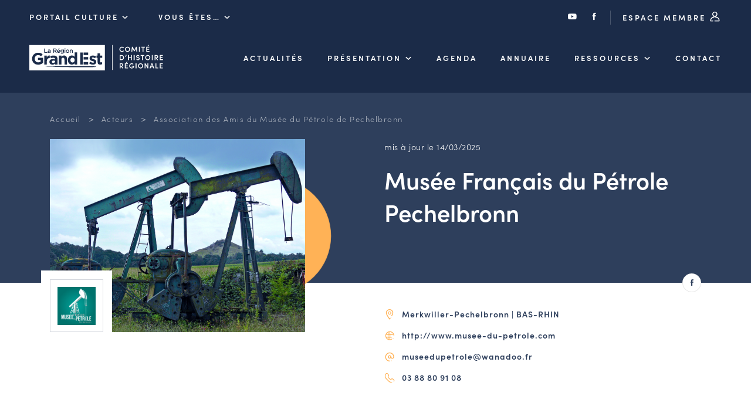

--- FILE ---
content_type: text/html; charset=UTF-8
request_url: https://chr.grandest.fr/acteurs/association-des-amis-du-musee-du-petrole-de-pechelbronn/
body_size: 14049
content:

<!DOCTYPE html>
<html lang="fr-FR">

<head>

  <meta charset="UTF-8">
  <meta name="viewport" content="width=device-width, initial-scale=1, shrink-to-fit=no, user-scalable=0, viewport-fit=cover">
  <link rel="profile" href="http://gmpg.org/xfn/11">

  
      <link rel="icon" type="image/png" sizes="32x32" href="https://chr.grandest.fr/wp-content/themes/theme_chr/static/favicon/favicon_32.png">
      <link rel="icon" type="image/png" sizes="64x64" href="https://chr.grandest.fr/wp-content/themes/theme_chr/static/favicon/favicon_64.png">
      <link rel="apple-touch-icon" sizes="120x120" href="https://chr.grandest.fr/wp-content/themes/theme_chr/static/favicon/touchicon_120.png">
      <link rel="apple-touch-icon" sizes="152x152" href="https://chr.grandest.fr/wp-content/themes/theme_chr/static/favicon/touchicon_152.png">
      <link rel="apple-touch-icon" sizes="167x167" href="https://chr.grandest.fr/wp-content/themes/theme_chr/static/favicon/touchicon_167.png">
      <link rel="apple-touch-icon" sizes="180x180" href="https://chr.grandest.fr/wp-content/themes/theme_chr/static/favicon/touchicon_180.png">
      <meta name='robots' content='index, follow, max-image-preview:large, max-snippet:-1, max-video-preview:-1' />
	
	
	<!-- This site is optimized with the Yoast SEO plugin v26.7 - https://yoast.com/wordpress/plugins/seo/ -->
	<title>Association des Amis du Musée du Pétrole de Pechelbronn - Comité d&#039;Histoire Régionale</title>
	<link rel="canonical" href="https://chr.grandest.fr/acteurs/association-des-amis-du-musee-du-petrole-de-pechelbronn/" />
	<meta property="og:locale" content="fr_FR" />
	<meta property="og:type" content="article" />
	<meta property="og:title" content="Association des Amis du Musée du Pétrole de Pechelbronn - Comité d&#039;Histoire Régionale" />
	<meta property="og:url" content="https://chr.grandest.fr/acteurs/association-des-amis-du-musee-du-petrole-de-pechelbronn/" />
	<meta property="og:site_name" content="Comité d&#039;Histoire Régionale" />
	<meta property="article:modified_time" content="2025-03-14T14:11:38+00:00" />
	<meta name="twitter:card" content="summary_large_image" />
	<script type="application/ld+json" class="yoast-schema-graph">{"@context":"https://schema.org","@graph":[{"@type":"WebPage","@id":"https://chr.grandest.fr/acteurs/association-des-amis-du-musee-du-petrole-de-pechelbronn/","url":"https://chr.grandest.fr/acteurs/association-des-amis-du-musee-du-petrole-de-pechelbronn/","name":"Association des Amis du Musée du Pétrole de Pechelbronn - Comité d&#039;Histoire Régionale","isPartOf":{"@id":"https://chr.grandest.fr/#website"},"datePublished":"2021-12-31T23:00:00+00:00","dateModified":"2025-03-14T14:11:38+00:00","breadcrumb":{"@id":"https://chr.grandest.fr/acteurs/association-des-amis-du-musee-du-petrole-de-pechelbronn/#breadcrumb"},"inLanguage":"fr-FR","potentialAction":[{"@type":"ReadAction","target":["https://chr.grandest.fr/acteurs/association-des-amis-du-musee-du-petrole-de-pechelbronn/"]}]},{"@type":"BreadcrumbList","@id":"https://chr.grandest.fr/acteurs/association-des-amis-du-musee-du-petrole-de-pechelbronn/#breadcrumb","itemListElement":[{"@type":"ListItem","position":1,"name":"Accueil","item":"https://chr.grandest.fr/"},{"@type":"ListItem","position":2,"name":"Acteurs","item":"https://chr.grandest.fr/acteurs/"},{"@type":"ListItem","position":3,"name":"Association des Amis du Musée du Pétrole de Pechelbronn"}]},{"@type":"WebSite","@id":"https://chr.grandest.fr/#website","url":"https://chr.grandest.fr/","name":"Comité d&#039;Histoire Régionale","description":"","potentialAction":[{"@type":"SearchAction","target":{"@type":"EntryPoint","urlTemplate":"https://chr.grandest.fr/?s={search_term_string}"},"query-input":{"@type":"PropertyValueSpecification","valueRequired":true,"valueName":"search_term_string"}}],"inLanguage":"fr-FR"}]}</script>
	<!-- / Yoast SEO plugin. -->


<link rel="alternate" type="application/rss+xml" title="Comité d&#039;Histoire Régionale &raquo; Flux" href="https://chr.grandest.fr/feed/" />
<script data-optimized="1" type="text/javascript">window._wpemojiSettings={"baseUrl":"https:\/\/s.w.org\/images\/core\/emoji\/16.0.1\/72x72\/","ext":".png","svgUrl":"https:\/\/s.w.org\/images\/core\/emoji\/16.0.1\/svg\/","svgExt":".svg","source":{"concatemoji":"https:\/\/chr.grandest.fr\/wp-includes\/js\/wp-emoji-release.min.js?ver=3812777bc0a744a978eb8788b4d6f816"}};
/*! This file is auto-generated */
!function(s,n){var o,i,e;function c(e){try{var t={supportTests:e,timestamp:(new Date).valueOf()};sessionStorage.setItem(o,JSON.stringify(t))}catch(e){}}function p(e,t,n){e.clearRect(0,0,e.canvas.width,e.canvas.height),e.fillText(t,0,0);var t=new Uint32Array(e.getImageData(0,0,e.canvas.width,e.canvas.height).data),a=(e.clearRect(0,0,e.canvas.width,e.canvas.height),e.fillText(n,0,0),new Uint32Array(e.getImageData(0,0,e.canvas.width,e.canvas.height).data));return t.every(function(e,t){return e===a[t]})}function u(e,t){e.clearRect(0,0,e.canvas.width,e.canvas.height),e.fillText(t,0,0);for(var n=e.getImageData(16,16,1,1),a=0;a<n.data.length;a++)if(0!==n.data[a])return!1;return!0}function f(e,t,n,a){switch(t){case"flag":return n(e,"\ud83c\udff3\ufe0f\u200d\u26a7\ufe0f","\ud83c\udff3\ufe0f\u200b\u26a7\ufe0f")?!1:!n(e,"\ud83c\udde8\ud83c\uddf6","\ud83c\udde8\u200b\ud83c\uddf6")&&!n(e,"\ud83c\udff4\udb40\udc67\udb40\udc62\udb40\udc65\udb40\udc6e\udb40\udc67\udb40\udc7f","\ud83c\udff4\u200b\udb40\udc67\u200b\udb40\udc62\u200b\udb40\udc65\u200b\udb40\udc6e\u200b\udb40\udc67\u200b\udb40\udc7f");case"emoji":return!a(e,"\ud83e\udedf")}return!1}function g(e,t,n,a){var r="undefined"!=typeof WorkerGlobalScope&&self instanceof WorkerGlobalScope?new OffscreenCanvas(300,150):s.createElement("canvas"),o=r.getContext("2d",{willReadFrequently:!0}),i=(o.textBaseline="top",o.font="600 32px Arial",{});return e.forEach(function(e){i[e]=t(o,e,n,a)}),i}function t(e){var t=s.createElement("script");t.src=e,t.defer=!0,s.head.appendChild(t)}"undefined"!=typeof Promise&&(o="wpEmojiSettingsSupports",i=["flag","emoji"],n.supports={everything:!0,everythingExceptFlag:!0},e=new Promise(function(e){s.addEventListener("DOMContentLoaded",e,{once:!0})}),new Promise(function(t){var n=function(){try{var e=JSON.parse(sessionStorage.getItem(o));if("object"==typeof e&&"number"==typeof e.timestamp&&(new Date).valueOf()<e.timestamp+604800&&"object"==typeof e.supportTests)return e.supportTests}catch(e){}return null}();if(!n){if("undefined"!=typeof Worker&&"undefined"!=typeof OffscreenCanvas&&"undefined"!=typeof URL&&URL.createObjectURL&&"undefined"!=typeof Blob)try{var e="postMessage("+g.toString()+"("+[JSON.stringify(i),f.toString(),p.toString(),u.toString()].join(",")+"));",a=new Blob([e],{type:"text/javascript"}),r=new Worker(URL.createObjectURL(a),{name:"wpTestEmojiSupports"});return void(r.onmessage=function(e){c(n=e.data),r.terminate(),t(n)})}catch(e){}c(n=g(i,f,p,u))}t(n)}).then(function(e){for(var t in e)n.supports[t]=e[t],n.supports.everything=n.supports.everything&&n.supports[t],"flag"!==t&&(n.supports.everythingExceptFlag=n.supports.everythingExceptFlag&&n.supports[t]);n.supports.everythingExceptFlag=n.supports.everythingExceptFlag&&!n.supports.flag,n.DOMReady=!1,n.readyCallback=function(){n.DOMReady=!0}}).then(function(){return e}).then(function(){var e;n.supports.everything||(n.readyCallback(),(e=n.source||{}).concatemoji?t(e.concatemoji):e.wpemoji&&e.twemoji&&(t(e.twemoji),t(e.wpemoji)))}))}((window,document),window._wpemojiSettings)</script>
<link data-optimized="2" rel="stylesheet" href="https://chr.grandest.fr/wp-content/litespeed/css/2/8c0b76b8466210bcc74ffdcd905a7e48.css?ver=cb7b3" />




<link rel='stylesheet' id='web-ui_style-css' href='https://chr.grandest.fr/wp-content/themes/theme_chr/dist/css/7e376d1f8b27211d37ea.css?ver=3812777bc0a744a978eb8788b4d6f816'  media='all' />

<script data-optimized="1" type="text/javascript" id="utils-js-extra">var userSettings={"url":"\/","uid":"0","time":"1769073382","secure":"1"}</script>
<script data-optimized="1"  src="https://chr.grandest.fr/wp-content/litespeed/js/2/42cc110b60c55a4555631993b8a17448.js?ver=c8ae4" id="utils-js"></script>
<script  src="https://chr.grandest.fr/wp-includes/js/jquery/jquery.min.js?ver=3.7.1" id="jquery-core-js"></script>
<link rel="https://api.w.org/" href="https://chr.grandest.fr/wp-json/" /><link rel="alternate" title="JSON" type="application/json" href="https://chr.grandest.fr/wp-json/wp/v2/acteurs/1809" /><link rel='shortlink' href='https://chr.grandest.fr/?p=1809' />
<link rel="alternate" title="oEmbed (JSON)" type="application/json+oembed" href="https://chr.grandest.fr/wp-json/oembed/1.0/embed?url=https%3A%2F%2Fchr.grandest.fr%2Facteurs%2Fassociation-des-amis-du-musee-du-petrole-de-pechelbronn%2F" />
<link rel="alternate" title="oEmbed (XML)" type="text/xml+oembed" href="https://chr.grandest.fr/wp-json/oembed/1.0/embed?url=https%3A%2F%2Fchr.grandest.fr%2Facteurs%2Fassociation-des-amis-du-musee-du-petrole-de-pechelbronn%2F&#038;format=xml" />

  
  <!-- Matomo Tag Manager -->
  <script>var _mtm=window._mtm=window._mtm||[];_mtm.push({'mtm.startTime':(new Date().getTime()),'event':'mtm.Start'});var d=document,g=d.createElement('script'),s=d.getElementsByTagName('script')[0];g.async=!0;g.src='https://piwik.grandest.fr/piwik/js/container_Z05Bjnov.js';s.parentNode.insertBefore(g,s)</script>
  <!-- End Matomo Tag Manager -->

</head>

<body class="wp-singular acteurs-template-default single single-acteurs postid-1809 wp-theme-theme_chr">

<!-- START Message IE 10 or Less -->
<!--[if IE]><div id="alert-ie" class="c-content-white"><p>Oups, votre navigateur n’est pas à jour et vous pourriez rencontrer des problèmes de navigation sur le site.<br>Suivez un de ces liens pour y remédier :</p><br><div><a href="https://www.google.com/chrome/" target="_blank" class="browser"><i class="fab fa-chrome"></i><span>Google Chrome</span></a><a href="https://www.mozilla.org/fr/firefox/new/" target="_blank" class="browser"><i class="fab fa-firefox"></i><span>Mozilla Firefox</span></a><a href="https://www.microsoft.com/fr-fr/windows/microsoft-edge" target="_blank" class="browser"><i class="fab fa-edge"></i><span>Microsoft Edge</span></a></div><br><button class="btn js-alert-ie" type="button">Fermer</button></div><![endif]-->
<script>if (navigator.appVersion.indexOf("MSIE 10") !== -1) { document.write('<div id="alert-ie" class="c-content-white"><p>Oups, votre navigateur n’est pas à jour et vous pourriez rencontrer des problèmes de navigation sur le site.<br>Suivez un de ces liens pour y remédier :</p><br><div><a href="https://www.google.com/chrome/" target="_blank" class="browser"><i class="fab fa-chrome"></i><span>Google Chrome</span></a><a href="https://www.mozilla.org/fr/firefox/new/" target="_blank" class="browser"><i class="fab fa-firefox"></i><span>Mozilla Firefox</span></a><a href="https://www.microsoft.com/fr-fr/windows/microsoft-edge" target="_blank" class="browser"><i class="fab fa-edge"></i><span>Microsoft Edge</span></a></div><br><button class="btn js-alert-ie" type="button">Fermer</button></div>'); }</script>
<!-- END Message IE 10 or Less -->


<div class="wrapper">
  <header class="header ">
    <div class="header__wrapper">
            <div class="topnav">
        <div class="on_left">
          <div class="custom_menu_dropdown">
            <span class="is_btn">Portail Culture <i class="icon-chr-select"></i></span>
            <div>
                              <span><a href="https://chr.grandest.fr">Comité d&#039;Histoire Régionale</a></span>
                                    <span><a href="https://sri.grandest.fr">Service Inventaire et Patrimoines de la Région Grand Est</a></span>
                                </div>
          </div>
          <div class="custom_menu_dropdown">
            <span class="is_btn">Vous êtes… <i class="icon-chr-select"></i></span>
            <div>
                                <span><a href="https://chr.grandest.fr/le-chr-et-vous/amateurs-dhistoire-et-de-patrimoine/">Amateurs d’histoire et de patrimoine</a></span>
                                      <span><a href="https://chr.grandest.fr/le-chr-et-vous/responsables-de-structures/">Responsables de structures</a></span>
                                      <span><a href="https://chr.grandest.fr/le-chr-et-vous/etudiants-chercheurs/">Étudiants &#038; chercheurs</a></span>
                                </div>
          </div>
        </div>
        <div class="on_right">
          <a href="https://www.youtube.com/c/RegionGrandEst/" target="_blank"><i class="icon-youtube"></i></a>
          <a href="https://www.facebook.com/chrgrandest/" target="_blank"><i class="icon-facebook"></i></a>
          <a href="https://chr.grandest.fr/connexion/" class="is_btn">Espace membre <i class="icon-chr-connexion"></i></a>
        </div>
      </div>
      
              <div class="mainnav">
          <a href="https://chr.grandest.fr" class="is_logo"><img src="https://chr.grandest.fr/wp-content/themes/theme_chr/static/logo-chr-white.svg" alt="Comité d&#039;Histoire Régionale" class="logo" /></a>

          <nav class="menu">
                        <ul data-depth="1">
                                <li class="menu__item ">
                  <a href="https://chr.grandest.fr/actualites/" class="is_btn ">Actualités</a>
                                    </li>
                                <li class="menu__item has-submenu ">
                  <a href="https://chr.grandest.fr/comite-dhistoire-regionale/" class="is_btn ">Présentation</a>
                                        <ul class="submenu" data-depth="2">
                                                  <li ><a href="https://chr.grandest.fr/comite-dhistoire-regionale/les-missions-du-comite-dhistoire-regionale/">Les missions du CHR</a></li>
                                                  <li ><a href="https://chr.grandest.fr/comite-dhistoire-regionale/lequipeduchr/">L’équipe du CHR</a></li>
                                                  <li ><a href="https://chr.grandest.fr/comite-dhistoire-regionale/le-conseil-des-associations/">Le conseil des associations</a></li>
                                                  <li ><a href="https://chr.grandest.fr/comite-dhistoire-regionale/le-conseil-scientifique/">Le conseil scientifique</a></li>
                                                  <li ><a href="https://chr.grandest.fr/comite-dhistoire-regionale/les-actions-phares/">Les actions phares</a></li>
                                            </ul>
                                    </li>
                                <li class="menu__item ">
                  <a href="https://chr.grandest.fr/evenements/" class="is_btn ">Agenda</a>
                                    </li>
                                <li class="menu__item ">
                  <a href="/acteurs" class="is_btn ">Annuaire</a>
                                    </li>
                                <li class="menu__item has-submenu ">
                  <a href="" class="is_btn ">Ressources</a>
                                        <ul class="submenu" data-depth="2">
                                                  <li ><a href="https://chr.grandest.fr/ressources/offres-demploi-et-de-stage/">Offres d’emploi et de stage</a></li>
                                                  <li ><a href="https://chr.grandest.fr/ressources/bourse-dechange-des-acteurs/">Bourse d’échange</a></li>
                                                  <li ><a href="https://chr.grandest.fr/guides-et-outils-en-ligne/">Outils en ligne</a></li>
                                                  <li ><a href="https://chr.grandest.fr/ressources/cartes-des-naudin/">Cartes des Naudin</a></li>
                                            </ul>
                                    </li>
                                <li class="menu__item ">
                  <a href="https://chr.grandest.fr/contacter-le-comite-dhistoire-regional/" class="is_btn ">Contact</a>
                                    </li>
                            </ul>
                      </nav>
                    <div class="is_burger">
            <button class="menu-burger js-menu-burger" type="button" aria-controls="menu" aria-expanded="false" aria-label="Menu">
              <div class="burger">
                <img src="https://chr.grandest.fr/wp-content/themes/theme_chr/static/menu.svg" alt="" class="is--menu svg" />
                <img src="https://chr.grandest.fr/wp-content/themes/theme_chr/static/annuler.svg" alt="" class="is--close svg" />
              </div>
            </button>
          </div>
        </div>
          </div>
  </header>

  <main>


<section id="acteurs" class="section-space with-breadcrumb">
  <div class="container">
    <div class="row">
      <div class="col">
        
<div class="breadcrumb">
  <span><span><a href="https://chr.grandest.fr/">Accueil</a></span></span>  &gt;  <span><a href="https://chr.grandest.fr/acteurs/">Acteurs</a></span></span>  &gt;  <span class="breadcrumb_last" aria-current="page">Association des Amis du Musée du Pétrole de Pechelbronn</span></span></span></div>
        <div class="detail double">
          <div>
            <div class="intro-wrapper">
              <picture><img src="https://chr.grandest.fr/wp-content/uploads/sites/2/2022/01/pompes-et-terril.jpg" srcset="https://chr.grandest.fr/wp-content/uploads/sites/2/2022/01/pompes-et-terril.jpg 2x" alt="Pompes et terril" /></picture>              <span class="logo-wrapper"><span><img src="https://chr.grandest.fr/wp-content/uploads/sites/2/2022/01/logo-museedupetrole.jpg" alt="" /></span></span>            </div>
          </div>
          <div>
            <div class="txtwhite mh">
              <p>mis à jour le 14/03/2025</p>
              <h1>Musée Français du Pétrole Pechelbronn</h1>
              <div class="social_wrapper">
                <a href="https://www.facebook.com/museefrancaisdupetrolepechelbronn/" class="picto" target="_blank"><i class="icon-facebook"></i></a>                                                                                              </div>
            </div>
            <p class="coords">
              <span class="p"><i class="icon-chr-ville"></i>  Merkwiller-Pechelbronn | BAS-RHIN</span>              <span class="p"><i class="icon-chr-site"></i><a href="http://www.musee-du-petrole.com" target="_blank">http://www.musee-du-petrole.com</a></span>                            <span class="p"><i class="icon-chr-mail"></i><a href="mailto:museedupetrole@wanadoo.fr?subject=Prise de contact via le site du Comité d’Histoire régionale">museedupetrole@wanadoo.fr</a></span>              <span class="p"><i class="icon-chr-tel"></i><a href="tel:0388809108">03 88 80 91 08 </a></span>            </p>
          </div>
        </div>
      </div>
    </div>
  </div>
</section>

<section id="navtab" class="section-space">
  <div class="container">
    <div class="row">
      <div class="col">
        <div class="tabs-link">
                    <span class="js-tab-link active" data-tab-link="1">Présentation</span>*
          <span class="js-tab-link" data-tab-link="2">Infos & contact</span>
          <span class="js-tab-link " data-tab-link="3">Événements</span>                  </div>
      </div>
    </div>
  </div>
</section>

<div class="tabs-content rte" id="tabs">
    <div class="js-tab-content active" data-tab-content="1">
    <section id="content" class="section-space npgt">
      <div class="container">
        <div class="row">
          <div class="col">
            <div class="double pgfirst">
              <div>
                <h3>Qui sommes-nous ?</h3>                <p class="quote">L'association gère le Musée Français du Pétrole et anime le site...</p>                <p><strong>A la découverte de 500 ans d’histoire du pétrole en Alsace du Nord ! </strong></p>
<p><strong>Le saviez-vous ? L’Alsace renferme du pétrole dans son sous-sol et c’est à Merkwiller-Pechelbronn, que s’est ouvert le premier site d&rsquo;exploitation du pétrole en Europe. </strong></p>
<p>Dans cette région, déjà le paysan de la fin du Moyen Age savait que la terre était imprégnée d&rsquo;une substance huileuse qu’il avait appris à utiliser: graissage d&rsquo;outils, de charrettes et remèdes. A partir du 18e siècle, l’exploitation prend une dimension industrielle jusqu&rsquo;à sa fermeture en 1970. La géologie du fossé rhénan explique un gisement singulier qui sera exploité par puits, forage et pompage et même par galeries de mines. Des innovations techniques dans le milieu pétrolier ont fait la renommée de Pechelbronn.</p>
<p>Entre techniques, premières mondiales et saga historique : Le musée permet de découvrir un panorama complet sur la formation géologique de cette huile et ses usages inattendus depuis des siècles et dans tous les continents : embaumement des momies, remèdes, construction. Les évolutions de l’exploitation, forages, pompes à balancier tout autant que le travail des mineurs y sont dévoilés. L’étendue des galeries de mines et de la raffinerie, la naissance de la société Antar et de l’Institut Français du Pétrole, le premier carottage électrique sont quelques-uns des traits marquants d’une saga unique. Les énergies renouvelables comme la  géothermie y sont également abordées. Les riches collections de documents d&rsquo;époque et d&rsquo;objets historiques et géologiques, ainsi que d&rsquo;étonnantes maquettes, complètent la visite.</p>
<p>Le musée propose également diverses animations en direction des familles et des enfants, des circuits pédestres à la découverte des sites extérieurs encore existants, des sorties à thèmes, des ateliers scientifiques ou artistiques….Demandez le programme de la saison en cours !</p>
              </div>
              <div>
                <div class="triple pgright">
                                    <div>
                    <p class="msmobile">
                                          <span class="ib"><span class="flag fsmall background-line bl-dark">Musée et espace d'exposition</span></span>
                                        </p>
                  </div>
                                                        <div class="ctr">
                      <span class="ib nmgr"><span class="flag fsmall background-line bl-dark">Adhérents</span></span>
                      <span class="h1">95</span>
                    </div>
                                    <div class="ctr">
                    <span class="ib nmgr"><span class="flag fsmall background-line bl-dark">Salariés</span></span>
                    <span class="h1">2</span>
                  </div>
                </div>
                <h3>Responsable</h3>
                <div class="double fixleft">
                                      <div>
                      <span class="portrait-wrapper"><picture><source srcset="https://chr.grandest.fr/wp-content/uploads/sites/2/2022/01/stephane-wernert.jpg.webp 1x, https://chr.grandest.fr/wp-content/uploads/sites/2/2022/01/stephane-wernert.jpg.webp 2x" type="image/webp" /><img src="https://chr.grandest.fr/wp-content/uploads/sites/2/2022/01/stephane-wernert.jpg" srcset="https://chr.grandest.fr/wp-content/uploads/sites/2/2022/01/stephane-wernert.jpg 2x" alt="Stéphane WERNERT" /></picture></span>
                    </div>
                                    <div>
                    <h4>M. Stéphane WERNERT</h4>
                    <span class="fw"><span class="flag fsmall background-line bl-dark">Président</span></span>
                    <p>« Venez nombreux découvrir ce site pionnier dans le domaine des énergies... »</p>                  </div>
                </div>
              </div>
            </div>

            <hr />

            <div class="hexa flexctr">
                              <div class="active">
                  <span class="p is--small--svg"><img src="https://chr.grandest.fr/wp-content/uploads/sites/2/2021/04/animation.svg" alt="" class="svg" /></span><br />
                  <span class="ib"><span class="flag fsmall background-line bl-yellow">Animation</span></span>
                </div>
                              <div class="active">
                  <span class="p is--small--svg"><img src="https://chr.grandest.fr/wp-content/uploads/sites/2/2021/04/conservation.svg" alt="" class="svg" /></span><br />
                  <span class="ib"><span class="flag fsmall background-line bl-yellow">Conservation</span></span>
                </div>
                              <div class="active">
                  <span class="p is--small--svg"><img src="https://chr.grandest.fr/wp-content/uploads/sites/2/2021/04/diffusion.svg" alt="" class="svg" /></span><br />
                  <span class="ib"><span class="flag fsmall background-line bl-yellow">Diffusion</span></span>
                </div>
                              <div class="active">
                  <span class="p is--small--svg"><img src="https://chr.grandest.fr/wp-content/uploads/sites/2/2021/04/etudes-recherche.svg" alt="" class="svg" /></span><br />
                  <span class="ib"><span class="flag fsmall background-line bl-yellow">Etudes et recherche</span></span>
                </div>
                              <div class="active">
                  <span class="p is--small--svg"><img src="https://chr.grandest.fr/wp-content/uploads/sites/2/2021/04/formation.svg" alt="" class="svg" /></span><br />
                  <span class="ib"><span class="flag fsmall background-line bl-yellow">Formation</span></span>
                </div>
                              <div class="active">
                  <span class="p is--small--svg"><img src="https://chr.grandest.fr/wp-content/uploads/sites/2/2021/04/memoire.svg" alt="" class="svg" /></span><br />
                  <span class="ib"><span class="flag fsmall background-line bl-yellow">Mémoire</span></span>
                </div>
                          </div>
          </div>
        </div>
      </div>
    </section>
    <section id="content-bis" class="section-space greybg">
      <div class="container">
        <div class="row">
          <div class="col">
            <h3>Nos domaines d'études</h3>
            <h4>Périodes privilégiées</h4>
            <p>Entre la première mention écrite du pétrole dans la région à la fin du 15° siècle et la fermeture en 1970 du complexe industriel, le Pays de Pechelbronn a été profondément marqué par cette aventure et reste une référence majeure dans le monde du pétrole. Pechelbronn n'a cessé d'être un site pionnier, et le Pays de Pechelbronn a vu se succéder des générations d'hommes, précurseu</p>            <div class="timeline">
              <div class="penta">
                                  <div>
                    <div >
                      <img src="https://chr.grandest.fr/wp-content/uploads/sites/2/2021/05/prehistoire.svg" alt="" class="svg" /><br />
                      <span class="fw"><span class="flag fsmall background-line bl-dark">Préhistoire</span></span>
                    </div>
                  </div>
                                  <div>
                    <div class="active">
                      <img src="https://chr.grandest.fr/wp-content/uploads/sites/2/2021/05/antiquite.svg" alt="" class="svg" /><br />
                      <span class="fw"><span class="flag fsmall background-line bl-yellow">Antiquité</span></span>
                    </div>
                  </div>
                                  <div>
                    <div class="active">
                      <img src="https://chr.grandest.fr/wp-content/uploads/sites/2/2021/05/moyen-age.svg" alt="" class="svg" /><br />
                      <span class="fw"><span class="flag fsmall background-line bl-yellow">Moyen Âge</span></span>
                    </div>
                  </div>
                                  <div>
                    <div class="active">
                      <img src="https://chr.grandest.fr/wp-content/uploads/sites/2/2021/05/16e.svg" alt="" class="svg" /><br />
                      <span class="fw"><span class="flag fsmall background-line bl-yellow">Du 16e au 18e siècle</span></span>
                    </div>
                  </div>
                                  <div>
                    <div class="active">
                      <img src="https://chr.grandest.fr/wp-content/uploads/sites/2/2021/05/19e.svg" alt="" class="svg" /><br />
                      <span class="fw"><span class="flag fsmall background-line bl-yellow">Du 19e au 21e siècle</span></span>
                    </div>
                  </div>
                              </div>
            </div>

            <hr />

            <div class="triple pgright">
                            <div>
                <h4>Lieu étudié</h4>
                <p>L'épopée de l'or noir concerne l'Alsace mais également le reste de la France ainsi que de nombreux sites en Europe (liens avec Wietze en Allemagne, Pologne, Roumanie...)</p>                                <p><span class="flag fsmall background-line bl-dark">France</span></p>
              </div>
                            <div>
                <h4>Domaines d'intérêts</h4>
                <p>Le musée retrace les origines du pétrole en Alsace du Nord (géologie du fossé rhénan) mais évoque aussi toute l'épopée historique et humaine des 500 ans d'histoire. Les techniques et leur évolution sont abordées, mais également l'architecture des vestiges encore existants</p>                <span class="p mgb">
                                      <span class="ib"><span class="flag fsmall background-line bl-dark">Architecture</span></span><br />
                                      <span class="ib"><span class="flag fsmall background-line bl-dark">Histoire générale</span></span><br />
                                      <span class="ib"><span class="flag fsmall background-line bl-dark">Histoire culturelle</span></span><br />
                                      <span class="ib"><span class="flag fsmall background-line bl-dark">Patrimoine général</span></span><br />
                                      <span class="ib"><span class="flag fsmall background-line bl-dark">Sciences et techniques</span></span><br />
                  
                                  </span>
              </div>
              <div>
                <h4>Types d'actions menées</h4>
                <p>L'association propose pour animer le musée un programme d'animation annuel riche et varié (cf. dépliant joint). Les Amuse-musées, sorties découvertes à thème, causeries, après-midi en autocar ancien, visites sensorielles...</p>                <span class="p mgb">
                                      <span class="ib"><span class="flag fsmall background-line bl-dark">Animations et spectacles</span></span><br />
                                      <span class="ib"><span class="flag fsmall background-line bl-dark">Conférence</span></span><br />
                                      <span class="ib"><span class="flag fsmall background-line bl-dark">Etudes et recherches</span></span><br />
                                      <span class="ib"><span class="flag fsmall background-line bl-dark">Exposition</span></span><br />
                                      <span class="ib"><span class="flag fsmall background-line bl-dark">Publications</span></span><br />
                  
                                    <div class="wrapper-more-tag">
                    <a href="#" class="ulink show-more-tag">Tout voir</a>
                    <div>
                                              <span class="ib"><span class="flag fsmall background-line bl-dark">Visite guidée</span></span><br />
                                              <span class="ib"><span class="flag fsmall background-line bl-dark">Voyage et excursion</span></span><br />
                                          </div>
                  </div>
                                  </span>
              </div>
            </div>
          </div>
        </div>
      </div>
    </section>
        <section id="content-bis-bis" class="section-space">
      <div class="container">
        <div class="row">
          <div class="col">
            <h3>On s'occupe de ce(s) site(s)</h3>
            <div class="list_sh">
                            <div class="double pglast">
                <div>
                  <p class="circle-yellow">
                  <a href="https://www.musee-du-petrole.com/" target="_blank" title="En savoir plus sur ce site" class="img--link">                    <picture><source srcset="https://chr.grandest.fr/wp-content/uploads/sites/2/2022/01/dscn0487.jpg.webp 1x, https://chr.grandest.fr/wp-content/uploads/sites/2/2022/01/dscn0487.jpg.webp 2x" type="image/webp" /><img src="https://chr.grandest.fr/wp-content/uploads/sites/2/2022/01/dscn0487.jpg" srcset="https://chr.grandest.fr/wp-content/uploads/sites/2/2022/01/dscn0487.jpg 2x" alt="DSCN0487" /></picture>                  </a>                  </p>
                </div>
                <div class="circle-blue">
                  <div class="icons">
                                          <span>
                        <img src="https://chr.grandest.fr/wp-content/uploads/sites/2/2021/10/6-site-inscrit.jpg" alt="" />
                        <span class="bubble">Site inscrit au titre des monuments historiques</span>
                      </span>
                                      </div>
                                      <a href="https://www.musee-du-petrole.com/" target="_blank" title="En savoir plus sur ce site"><h3>Le K'RO de PECHELBRONN <i class="icon-lien-ext"></i></h3></a>
                                    <p><span class="flag fsmall background-line bl-yellow">locataire</span> <span class="flag fsmall background-line bl-dark"> Preuschdorf | 67250</span></p>
                  <h5 class="opacity-low">22, rue hattenweg</h5>
                  <p>Le K'RO de Pechelbronn est une friche industrielle. Il s'agit de la friche d'un ancien carreau de mine, le carreau Clemenceau, site-témoin de l’exploitation du pétrole par galeries de mine en Alsace du Nord.<br />
Aujourd'hui en friche, l'ancien carreau de mine de pétrole Clemenceau fut longtemps le site phare d'une activité très particulière de récupération de pétrole. l'équipe du musée anime l site par de nombreuses visites guidées dont insolites (Nuit des Musées par ex) pour révéler tous les détails de cette méthode d’extraction singulière…<br />
Au cœur d'un projet culturel, ce territoire berceau d'une industrie se veut aujourd'hui un acteur de la transition énergétique.</p>
                </div>
              </div>
                          </div>
          </div>
        </div>
      </div>
    </section>
      </div>
  <div class="js-tab-content" data-tab-content="2">
    <section id="content" class="section-space npgt">
      <div class="container">
        <div class="row">
          <div class="col">
            <div class="double pgfirst novh">
              <div>
                <h3>Informations administratives</h3>
                <span class="fw"><span class="flag fsmall background-line bl-dark">Nom complet</span></span>
                <p><strong>Association des Amis du Musée du Pétrole de Pechelbronn</strong></p>
                <span class="fw"><span class="flag fsmall background-line bl-dark">Objet social</span></span>
                <p>L'objectif est de rechercher, d'étudier, d'enrichir et de faire connaître tout ce qui se rapporte à l'histoire du pétrole et des énergies de la terre en règle générale, plus particulièrement en France.<br />
L'association est chargée de la gestion du musée et de ses collections.</p>
                                  <span class="fw"><span class="flag fsmall background-line bl-dark">Affiliation(s)</span></span>
                  <p>
                                      Association des Musées d'Alsace - MUSEAL,                                       Fédération des Musées et des Écomusées de Sociétés (F.E.M.S.),                                       Musées Grand Est                                    </p>
                              </div>
              <div>
                <div class="double pgright">
                  <div>
                    <span class="fw"><span class="flag fsmall background-line bl-dark">Statut juridique</span></span>
                                        <p>Association 1908 (régime local)</p>
                                          <span class="fw"><span class="flag fsmall background-line bl-dark">SIRET</span></span>
                      <p>42187198900016</p>
                                                          </div>
                  <div>
                    <span class="fw"><span class="flag fsmall background-line bl-dark">Date de création</span></span>
                    <p>07/04/1981</p>
                                          <span class="fw"><span class="flag fsmall background-line bl-dark">APE</span></span>
                      <p>9499Z</p>
                                                              <span class="fw"><span class="flag fsmall background-line bl-dark">Agrément(s)</span></span>
                      <p>
                                              Reconnaissance d'utilité publique                                            </p>
                                      </div>
                </div>
              </div>
            </div>
          </div>
        </div>
      </div>
    </section>
    <section id="content-bis" class="section-space greybg">
      <div class="container">
        <div class="row">
          <div class="col">
            <div class="double pgright">
              <div>
                <h3>Siège</h3>
                <p class="coords">
                  <span class="p"><i class="icon-chr-ville"></i>2 route de Woerth - 67250 Merkwiller-Pechelbronn</span>
                  <span class="p"><i class="icon-chr-mail"></i><a href="mailto:museedupetrole@wanadoo.fr?subject=Prise de contact via le site du Comité d’Histoire régionale">museedupetrole@wanadoo.fr</a></span>
                  <span class="p"><i class="icon-chr-tel"></i><a href="tel:0388809108">03 88 80 91 08 </a></span>
                </p>
              </div>
              <div>
                <h3>Secrétariat </h3>
                <p class="coords">
                                <span class="p"><i class="icon-chr-mail"></i><a href="mailto:museedupetrole@wanadoo.fr?subject=Prise de contact via le site du Comité d’Histoire régionale">museedupetrole@wanadoo.fr</a></span>                <span class="p"><i class="icon-chr-tel"></i><a href="tel:388809108">38 88 09 10 8 </a></span>                </p>
              </div>
            </div>
          </div>
        </div>
      </div>
    </section>
  </div>
    <div class="js-tab-content " data-tab-content="3">
    <section id="evenements">
      <div class="container">
        <div class="row">
          <div class="col">
            <h3>Événements (43)</h3>
            <div class="list quadra into_slider_mobile inside--tab">
                              <div>
                  

<a href="https://chr.grandest.fr/evenements/animations-2025-theme-le-fosse-rhenan-les-ressources-naturelles-du-sous-sol-en-alsace-du-nord-3/" class="card card--agenda ended">
  <div class="img">
    <picture><img src="https://chr.grandest.fr/wp-content/uploads/sites/2/2022/01/presentation-animations-de-saison.jpg" srcset="https://chr.grandest.fr/wp-content/uploads/sites/2/2022/01/presentation-animations-de-saison.jpg 2x" alt="Présentation animations de saison" /></picture>          <div class="end_wrapper">
        <span class="flag background-line bl-dark">Terminé</span>
        <span class="flag background-line bl-dark">en 2025</span>
      </div>
      </div>
  <div class="txt">
    <div class="date">
      <span class="start">1<br /><span class="flag fsmall background-line bl-yellow">Avr.</span></span>
      <span class="end">31<br /><span class="flag fsmall background-line bl-yellow">Oct.</span></span>    </div>
        <span class="h4">Animations 2025, thème « Le fossé rhénan :  les ressources naturelles du sous-sol en Alsace du Nord… »</span>
                  <p> Merkwiller-Pechelbronn | 67</p>      </div>
</a>
                </div>
                              <div>
                  

<a href="https://chr.grandest.fr/evenements/animations-2025-theme-le-fosse-rhenan-les-ressources-naturelles-du-sous-sol-en-alsace-du-nord-2/" class="card card--agenda ended">
  <div class="img">
    <picture><img src="https://chr.grandest.fr/wp-content/uploads/sites/2/2022/01/presentation-animations-de-saison.jpg" srcset="https://chr.grandest.fr/wp-content/uploads/sites/2/2022/01/presentation-animations-de-saison.jpg 2x" alt="Présentation animations de saison" /></picture>          <div class="end_wrapper">
        <span class="flag background-line bl-dark">Terminé</span>
        <span class="flag background-line bl-dark">en 2025</span>
      </div>
      </div>
  <div class="txt">
    <div class="date">
      <span class="start">1<br /><span class="flag fsmall background-line bl-yellow">Avr.</span></span>
      <span class="end">31<br /><span class="flag fsmall background-line bl-yellow">Oct.</span></span>    </div>
        <span class="h4">Animations 2025, thème « Le fossé rhénan :  les ressources naturelles du sous-sol en Alsace du Nord… »</span>
                  <p> Merkwiller-Pechelbronn | 67</p>      </div>
</a>
                </div>
                              <div>
                  

<a href="https://chr.grandest.fr/evenements/visite-guidee-sensorielle/" class="card card--agenda ended">
  <div class="img">
    <picture><source srcset="https://chr.grandest.fr/wp-content/uploads/sites/2/2022/01/dscn6387-pascaleroll-schneidermfdp.jpg.webp 1x, https://chr.grandest.fr/wp-content/uploads/sites/2/2022/01/dscn6387-pascaleroll-schneidermfdp.jpg.webp 2x" type="image/webp" /><img src="https://chr.grandest.fr/wp-content/uploads/sites/2/2022/01/dscn6387-pascaleroll-schneidermfdp.jpg" srcset="https://chr.grandest.fr/wp-content/uploads/sites/2/2022/01/dscn6387-pascaleroll-schneidermfdp.jpg 2x" alt="DSCN6387_PascaleROLL-SCHNEIDER@MFDP" /></picture>          <div class="end_wrapper">
        <span class="flag background-line bl-dark">Terminé</span>
        <span class="flag background-line bl-dark">en 2025</span>
      </div>
      </div>
  <div class="txt">
    <div class="date">
      <span class="start">29<br /><span class="flag fsmall background-line bl-yellow">Oct.</span></span>
          </div>
        <span class="h4">Visite guidée sensorielle</span>
                  <p> Merkwiller-Pechelbronn | 67</p>      </div>
</a>
                </div>
                              <div>
                  

<a href="https://chr.grandest.fr/evenements/sortie-guidee-argiles/" class="card card--agenda ended">
  <div class="img">
    <picture><source srcset="https://chr.grandest.fr/wp-content/uploads/sites/2/2022/01/poterie.jpg.webp 1x, https://chr.grandest.fr/wp-content/uploads/sites/2/2022/01/poterie.jpg.webp 2x" type="image/webp" /><img src="https://chr.grandest.fr/wp-content/uploads/sites/2/2022/01/poterie.jpg" srcset="https://chr.grandest.fr/wp-content/uploads/sites/2/2022/01/poterie.jpg 2x" alt="poterie" /></picture>          <div class="end_wrapper">
        <span class="flag background-line bl-dark">Terminé</span>
        <span class="flag background-line bl-dark">en 2025</span>
      </div>
      </div>
  <div class="txt">
    <div class="date">
      <span class="start">25<br /><span class="flag fsmall background-line bl-yellow">Oct.</span></span>
          </div>
        <span class="h4">Sortie guidée Argile(s)</span>
                  <p> Merkwiller-Pechelbronn | 67</p>      </div>
</a>
                </div>
                              <div>
                  

<a href="https://chr.grandest.fr/evenements/visite-guidee-contee-et-ludique-bergmaennele-petrosaure-co-2/" class="card card--agenda ended">
  <div class="img">
    <picture><source srcset="https://chr.grandest.fr/wp-content/uploads/sites/2/2022/01/petrosaure-nla-1.jpg.webp 1x, https://chr.grandest.fr/wp-content/uploads/sites/2/2022/01/petrosaure-nla-1.jpg.webp 2x" type="image/webp" /><img src="https://chr.grandest.fr/wp-content/uploads/sites/2/2022/01/petrosaure-nla-1.jpg" srcset="https://chr.grandest.fr/wp-content/uploads/sites/2/2022/01/petrosaure-nla-1.jpg 2x" alt="Pétrosaure_NLA" /></picture>          <div class="end_wrapper">
        <span class="flag background-line bl-dark">Terminé</span>
        <span class="flag background-line bl-dark">en 2025</span>
      </div>
      </div>
  <div class="txt">
    <div class="date">
      <span class="start">21<br /><span class="flag fsmall background-line bl-yellow">Oct.</span></span>
          </div>
        <span class="h4">Visite guidée contée et ludique « Bergmaennele, Pétrosaure &amp; co »</span>
                  <p> Merkwiller-Pechelbronn | 67</p>      </div>
</a>
                </div>
                              <div>
                  

<a href="https://chr.grandest.fr/evenements/sortie-guidee-petrole-nature-foret/" class="card card--agenda ended">
  <div class="img">
    <picture><img src="https://chr.grandest.fr/wp-content/uploads/sites/2/2022/01/dsc00524-min.jpg" srcset="https://chr.grandest.fr/wp-content/uploads/sites/2/2022/01/dsc00524-min.jpg 2x" alt="DSC00524-min" /></picture>          <div class="end_wrapper">
        <span class="flag background-line bl-dark">Terminé</span>
        <span class="flag background-line bl-dark">en 2025</span>
      </div>
      </div>
  <div class="txt">
    <div class="date">
      <span class="start">19<br /><span class="flag fsmall background-line bl-yellow">Oct.</span></span>
          </div>
        <span class="h4">Sortie guidée Pétrole, Nature &amp; Forêt</span>
                  <p> Merkwiller-Pechelbronn | 67</p>      </div>
</a>
                </div>
                              <div>
                  

<a href="https://chr.grandest.fr/evenements/sortie-guidee-patrimoine/" class="card card--agenda ended">
  <div class="img">
    <picture><source srcset="https://chr.grandest.fr/wp-content/uploads/sites/2/2022/01/expo-cci-113.jpg.webp 1x, https://chr.grandest.fr/wp-content/uploads/sites/2/2022/01/expo-cci-113.jpg.webp 2x" type="image/webp" /><img src="https://chr.grandest.fr/wp-content/uploads/sites/2/2022/01/expo-cci-113.jpg" srcset="https://chr.grandest.fr/wp-content/uploads/sites/2/2022/01/expo-cci-113.jpg 2x" alt="expo cci 113" /></picture>          <div class="end_wrapper">
        <span class="flag background-line bl-dark">Terminé</span>
        <span class="flag background-line bl-dark">en 2025</span>
      </div>
      </div>
  <div class="txt">
    <div class="date">
      <span class="start">20<br /><span class="flag fsmall background-line bl-yellow">Sep.</span></span>
          </div>
        <span class="h4">Sortie guidée Patrimoine</span>
                  <p> Merkwiller-Pechelbronn | 67</p>      </div>
</a>
                </div>
                              <div>
                  

<a href="https://chr.grandest.fr/evenements/sortie-guidee-vignes-vignes-et-vignoble-en-alsace-du-nord/" class="card card--agenda ended">
  <div class="img">
    <picture><source srcset="https://chr.grandest.fr/wp-content/uploads/sites/2/2022/01/presentationsat-vignes-1.jpg.webp 1x, https://chr.grandest.fr/wp-content/uploads/sites/2/2022/01/presentationsat-vignes-1.jpg.webp 2x" type="image/webp" /><img src="https://chr.grandest.fr/wp-content/uploads/sites/2/2022/01/presentationsat-vignes-1.jpg" srcset="https://chr.grandest.fr/wp-content/uploads/sites/2/2022/01/presentationsat-vignes-1.jpg 2x" alt="PrésentationSAT Vignes" /></picture>          <div class="end_wrapper">
        <span class="flag background-line bl-dark">Terminé</span>
        <span class="flag background-line bl-dark">en 2025</span>
      </div>
      </div>
  <div class="txt">
    <div class="date">
      <span class="start">24<br /><span class="flag fsmall background-line bl-yellow">Août.</span></span>
          </div>
        <span class="h4">Sortie guidée Vignes   « Vignes et vignoble en Alsace du Nord »</span>
                  <p> Merkwiller-Pechelbronn | 67</p>      </div>
</a>
                </div>
                              <div>
                  

<a href="https://chr.grandest.fr/evenements/sortie-guidee-geothermie-haute-temperature/" class="card card--agenda ended">
  <div class="img">
    <picture><source srcset="https://chr.grandest.fr/wp-content/uploads/sites/2/2022/01/sortie-geothermie-6-aout-23-5.jpg.webp 1x, https://chr.grandest.fr/wp-content/uploads/sites/2/2022/01/sortie-geothermie-6-aout-23-5.jpg.webp 2x" type="image/webp" /><img src="https://chr.grandest.fr/wp-content/uploads/sites/2/2022/01/sortie-geothermie-6-aout-23-5.jpg" srcset="https://chr.grandest.fr/wp-content/uploads/sites/2/2022/01/sortie-geothermie-6-aout-23-5.jpg 2x" alt="Sortie géothermie 6 Août 23 -5" /></picture>          <div class="end_wrapper">
        <span class="flag background-line bl-dark">Terminé</span>
        <span class="flag background-line bl-dark">en 2025</span>
      </div>
      </div>
  <div class="txt">
    <div class="date">
      <span class="start">6<br /><span class="flag fsmall background-line bl-yellow">Juil.</span></span>
          </div>
        <span class="h4">Sortie guidée Géothermie Haute Température</span>
                  <p> Merkwiller-Pechelbronn | 67</p>      </div>
</a>
                </div>
                              <div>
                  

<a href="https://chr.grandest.fr/evenements/sortie-guidee-paysages-re-vegetalisation-dun-site/" class="card card--agenda ended">
  <div class="img">
    <picture><source srcset="https://chr.grandest.fr/wp-content/uploads/sites/2/2022/01/jeanlucnachbaeur-lesfilmsdeleurope-42.jpg.webp 1x, https://chr.grandest.fr/wp-content/uploads/sites/2/2022/01/jeanlucnachbaeur-lesfilmsdeleurope-42.jpg.webp 2x" type="image/webp" /><img src="https://chr.grandest.fr/wp-content/uploads/sites/2/2022/01/jeanlucnachbaeur-lesfilmsdeleurope-42.jpg" srcset="https://chr.grandest.fr/wp-content/uploads/sites/2/2022/01/jeanlucnachbaeur-lesfilmsdeleurope-42.jpg 2x" alt="JeanLucNachbaeur_LesFilmsdel'Europe_ (42)" /></picture>          <div class="end_wrapper">
        <span class="flag background-line bl-dark">Terminé</span>
        <span class="flag background-line bl-dark">en 2025</span>
      </div>
      </div>
  <div class="txt">
    <div class="date">
      <span class="start">22<br /><span class="flag fsmall background-line bl-yellow">Juin.</span></span>
          </div>
        <span class="h4">Sortie guidée Paysages, Re-végétalisation d’un site</span>
                  <p> Merkwiller-Pechelbronn | 67</p>      </div>
</a>
                </div>
                              <div>
                  

<a href="https://chr.grandest.fr/evenements/sortie-guidee-tresors-caches-en-foret-dexception-en-collaboration-avec-la-ville-de-haguenau-et-lonf-le-petrole-en-foret-a-la-decouverte-dune-exploitat/" class="card card--agenda ended">
  <div class="img">
    <picture><source srcset="https://chr.grandest.fr/wp-content/uploads/sites/2/2022/01/presentation1.jpg.webp 1x, https://chr.grandest.fr/wp-content/uploads/sites/2/2022/01/presentation1.jpg.webp 2x" type="image/webp" /><img src="https://chr.grandest.fr/wp-content/uploads/sites/2/2022/01/presentation1.jpg" srcset="https://chr.grandest.fr/wp-content/uploads/sites/2/2022/01/presentation1.jpg 2x" alt="Présentation1" /></picture>          <div class="end_wrapper">
        <span class="flag background-line bl-dark">Terminé</span>
        <span class="flag background-line bl-dark">en 2025</span>
      </div>
      </div>
  <div class="txt">
    <div class="date">
      <span class="start">7<br /><span class="flag fsmall background-line bl-yellow">Juin.</span></span>
          </div>
        <span class="h4">Sortie guidée « Trésors cachés en forêt d’exception » en collaboration avec la ville de Haguenau et l’ONF  « Le pétrole en forêt, à la découverte d’une exploitation historique&#8230; »</span>
                  <p> Merkwiller-Pechelbronn | 67</p>      </div>
</a>
                </div>
                              <div>
                  

<a href="https://chr.grandest.fr/evenements/sortie-guidee-exterieure-ressources-geologiques-diverses-a-la-decouverte-danciens-sites-dexploitation-de-ressources-geologiques-petrole-calcaire-asphaltique-argile-et-min/" class="card card--agenda ended">
  <div class="img">
    <picture><source srcset="https://chr.grandest.fr/wp-content/uploads/sites/2/2022/01/pxl-20220619-134416637mp-min.jpg.webp 1x, https://chr.grandest.fr/wp-content/uploads/sites/2/2022/01/pxl-20220619-134416637mp-min.jpg.webp 2x" type="image/webp" /><img src="https://chr.grandest.fr/wp-content/uploads/sites/2/2022/01/pxl-20220619-134416637mp-min.jpg" srcset="https://chr.grandest.fr/wp-content/uploads/sites/2/2022/01/pxl-20220619-134416637mp-min.jpg 2x" alt="PXL_20220619_134416637.MP-min" /></picture>          <div class="end_wrapper">
        <span class="flag background-line bl-dark">Terminé</span>
        <span class="flag background-line bl-dark">en 2025</span>
      </div>
      </div>
  <div class="txt">
    <div class="date">
      <span class="start">25<br /><span class="flag fsmall background-line bl-yellow">Mai.</span></span>
          </div>
        <span class="h4">Sortie guidée extérieure Ressources géologiques diverses  « A la découverte d’anciens sites d’exploitation de ressources géologiques : pétrole, calcaire asphaltique, argile et minerai de fer ».</span>
                  <p> Merkwiller-Pechelbronn | 67</p>      </div>
</a>
                </div>
                              <div>
                  

<a href="https://chr.grandest.fr/evenements/visite-guidee-nocturne-dans-le-cadre-de-la-nuit-des-musees/" class="card card--agenda ended">
  <div class="img">
    <picture><source srcset="https://chr.grandest.fr/wp-content/uploads/sites/2/2022/01/pxl-20220514-190429732mp-min.jpg.webp 1x, https://chr.grandest.fr/wp-content/uploads/sites/2/2022/01/pxl-20220514-190429732mp-min.jpg.webp 2x" type="image/webp" /><img src="https://chr.grandest.fr/wp-content/uploads/sites/2/2022/01/pxl-20220514-190429732mp-min.jpg" srcset="https://chr.grandest.fr/wp-content/uploads/sites/2/2022/01/pxl-20220514-190429732mp-min.jpg 2x" alt="PXL_20220514_190429732.MP-min" /></picture>          <div class="end_wrapper">
        <span class="flag background-line bl-dark">Terminé</span>
        <span class="flag background-line bl-dark">en 2025</span>
      </div>
      </div>
  <div class="txt">
    <div class="date">
      <span class="start">17<br /><span class="flag fsmall background-line bl-yellow">Mai.</span></span>
          </div>
        <span class="h4">Visite guidée nocturne dans le cadre de la Nuit des Musées</span>
                  <p> Preuschdorf | 67</p>      </div>
</a>
                </div>
                              <div>
                  

<a href="https://chr.grandest.fr/evenements/visite-guidee-exterieure-sources-deau-les-eaux-thermales-dans-le-nord-de-lalsace-de-lantiquite-a-nos-jours/" class="card card--agenda ended">
  <div class="img">
    <picture><source srcset="https://chr.grandest.fr/wp-content/uploads/sites/2/2022/01/p1000191.jpg.webp 1x, https://chr.grandest.fr/wp-content/uploads/sites/2/2022/01/p1000191.jpg.webp 2x" type="image/webp" /><img src="https://chr.grandest.fr/wp-content/uploads/sites/2/2022/01/p1000191.jpg" srcset="https://chr.grandest.fr/wp-content/uploads/sites/2/2022/01/p1000191.jpg 2x" alt="P1000191" /></picture>          <div class="end_wrapper">
        <span class="flag background-line bl-dark">Terminé</span>
        <span class="flag background-line bl-dark">en 2025</span>
      </div>
      </div>
  <div class="txt">
    <div class="date">
      <span class="start">27<br /><span class="flag fsmall background-line bl-yellow">Avr.</span></span>
          </div>
        <span class="h4">Visite guidée extérieure &#8211; Sources d&rsquo;eau « Les eaux thermales dans le Nord de l’Alsace de l’Antiquité à nos jours … »</span>
                  <p> Merkwiller-Pechelbronn | 67</p>      </div>
</a>
                </div>
                              <div>
                  

<a href="https://chr.grandest.fr/evenements/visite-guidee-contee-et-ludique-bergmaennele-petrosaure-co/" class="card card--agenda ended">
  <div class="img">
    <picture><source srcset="https://chr.grandest.fr/wp-content/uploads/sites/2/2022/01/petrosaure-nla.jpg.webp 1x, https://chr.grandest.fr/wp-content/uploads/sites/2/2022/01/petrosaure-nla.jpg.webp 2x" type="image/webp" /><img src="https://chr.grandest.fr/wp-content/uploads/sites/2/2022/01/petrosaure-nla.jpg" srcset="https://chr.grandest.fr/wp-content/uploads/sites/2/2022/01/petrosaure-nla.jpg 2x" alt="Pétrosaure_NLA" /></picture>          <div class="end_wrapper">
        <span class="flag background-line bl-dark">Terminé</span>
        <span class="flag background-line bl-dark">en 2025</span>
      </div>
      </div>
  <div class="txt">
    <div class="date">
      <span class="start">8<br /><span class="flag fsmall background-line bl-yellow">Avr.</span></span>
          </div>
        <span class="h4">Visite guidée contée et ludique « Bergmaennele, Pétrosaure &amp; co »</span>
                  <p> Merkwiller-Pechelbronn | 67</p>      </div>
</a>
                </div>
                              <div>
                  

<a href="https://chr.grandest.fr/evenements/epopee-contee-et-chantee-le-roi-des-sources/" class="card card--agenda ended">
  <div class="img">
    <picture><source srcset="https://chr.grandest.fr/wp-content/uploads/sites/2/2022/01/2023-10-08-le-roi-des-sources-pechelbronn-005.jpg.webp 1x, https://chr.grandest.fr/wp-content/uploads/sites/2/2022/01/2023-10-08-le-roi-des-sources-pechelbronn-005.jpg.webp 2x" type="image/webp" /><img src="https://chr.grandest.fr/wp-content/uploads/sites/2/2022/01/2023-10-08-le-roi-des-sources-pechelbronn-005.jpg" srcset="https://chr.grandest.fr/wp-content/uploads/sites/2/2022/01/2023-10-08-le-roi-des-sources-pechelbronn-005.jpg 2x" alt="2023-10-08 - Le roi des sources - Pechelbronn (005)" /></picture>          <div class="end_wrapper">
        <span class="flag background-line bl-dark">Terminé</span>
        <span class="flag background-line bl-dark">en 2023</span>
      </div>
      </div>
  <div class="txt">
    <div class="date">
      <span class="start">8<br /><span class="flag fsmall background-line bl-yellow">Oct.</span></span>
          </div>
        <span class="h4">Epopée contée et chantée « Le roi des Sources »</span>
                  <p> Merkwiller-Pechelbronn | 67</p>      </div>
</a>
                </div>
                              <div>
                  

<a href="https://chr.grandest.fr/evenements/le-kro-de-pechelbronn-la-rencontre-dun-patrimoine-historique-et-de-deux-ouvrages-jeunesse-2/" class="card card--agenda ended">
  <div class="img">
    <picture><source srcset="https://chr.grandest.fr/wp-content/uploads/sites/2/2022/01/313788853-5648950075148047-2247252403168967830-n.jpg.webp 1x, https://chr.grandest.fr/wp-content/uploads/sites/2/2022/01/313788853-5648950075148047-2247252403168967830-n.jpg.webp 2x" type="image/webp" /><img src="https://chr.grandest.fr/wp-content/uploads/sites/2/2022/01/313788853-5648950075148047-2247252403168967830-n.jpg" srcset="https://chr.grandest.fr/wp-content/uploads/sites/2/2022/01/313788853-5648950075148047-2247252403168967830-n.jpg 2x" alt="313788853_5648950075148047_2247252403168967830_n" /></picture>          <div class="end_wrapper">
        <span class="flag background-line bl-dark">Terminé</span>
        <span class="flag background-line bl-dark">en 2023</span>
      </div>
      </div>
  <div class="txt">
    <div class="date">
      <span class="start">17<br /><span class="flag fsmall background-line bl-yellow">Sep.</span></span>
          </div>
        <span class="h4">« Le K’RO de Pechelbronn : la rencontre d’un patrimoine historique et de deux ouvrages Jeunesse »</span>
                  <p> Preuschdorf | 67</p>      </div>
</a>
                </div>
                              <div>
                  

<a href="https://chr.grandest.fr/evenements/pechelbronn-sur-les-traces-du-patrimoine-ancien-3/" class="card card--agenda ended">
  <div class="img">
    <picture><source srcset="https://chr.grandest.fr/wp-content/uploads/sites/2/2022/01/dsc01084-min.jpg.webp 1x, https://chr.grandest.fr/wp-content/uploads/sites/2/2022/01/dsc01084-min.jpg.webp 2x" type="image/webp" /><img src="https://chr.grandest.fr/wp-content/uploads/sites/2/2022/01/dsc01084-min.jpg" srcset="https://chr.grandest.fr/wp-content/uploads/sites/2/2022/01/dsc01084-min.jpg 2x" alt="DSC01084_min" /></picture>          <div class="end_wrapper">
        <span class="flag background-line bl-dark">Terminé</span>
        <span class="flag background-line bl-dark">en 2023</span>
      </div>
      </div>
  <div class="txt">
    <div class="date">
      <span class="start">17<br /><span class="flag fsmall background-line bl-yellow">Sep.</span></span>
          </div>
        <span class="h4">« Pechelbronn, sur les traces du patrimoine ancien »</span>
                  <p> Merkwiller-Pechelbronn | 67</p>      </div>
</a>
                </div>
                              <div>
                  

<a href="https://chr.grandest.fr/evenements/sortie-patrimoine-pechelbronn-sur-les-traces-du-patrimoine-ancien/" class="card card--agenda ended">
  <div class="img">
    <picture><source srcset="https://chr.grandest.fr/wp-content/uploads/sites/2/2021/03/nophoto-chr-220x213.jpg.webp 1x, https://chr.grandest.fr/wp-content/uploads/sites/2/2021/03/nophoto-chr-440x425.jpg.webp 2x" type="image/webp" /><img src="https://chr.grandest.fr/wp-content/uploads/sites/2/2021/03/nophoto-chr-220x213.jpg" srcset="https://chr.grandest.fr/wp-content/uploads/sites/2/2021/03/nophoto-chr-440x425.jpg 2x" alt="Aucun visuel" /></picture>          <div class="end_wrapper">
        <span class="flag background-line bl-dark">Terminé</span>
        <span class="flag background-line bl-dark">en 2022</span>
      </div>
      </div>
  <div class="txt">
    <div class="date">
      <span class="start">18<br /><span class="flag fsmall background-line bl-yellow">Sep.</span></span>
          </div>
        <span class="h4">Sortie patrimoine : Pechelbronn, sur les traces du patrimoine ancien</span>
                  <p> Merkwiller-Pechelbronn | 67</p>      </div>
</a>
                </div>
                              <div>
                  

<a href="https://chr.grandest.fr/evenements/regards-sur-une-friche-industrielle/" class="card card--agenda ended">
  <div class="img">
    <picture><img src="https://chr.grandest.fr/wp-content/uploads/sites/2/2022/07/flyer-expo-page-2-220x312.jpg" srcset="https://chr.grandest.fr/wp-content/uploads/sites/2/2022/07/flyer-expo-page-2-440x624.jpg 2x" alt="Flyer expo_Page_2" /></picture>          <div class="end_wrapper">
        <span class="flag background-line bl-dark">Terminé</span>
        <span class="flag background-line bl-dark">en 2022</span>
      </div>
      </div>
  <div class="txt">
    <div class="date">
      <span class="start">14<br /><span class="flag fsmall background-line bl-yellow">Juil.</span></span>
      <span class="end">15<br /><span class="flag fsmall background-line bl-yellow">Août.</span></span>    </div>
        <span class="h4">Regards sur une friche industrielle</span>
                  <p> Preuschdorf | 67</p>      </div>
</a>
                </div>
                              <div>
                  

<a href="https://chr.grandest.fr/evenements/balade-contee-au-kro-de-pechelbronn-sur-le-pas-du-bergmaennel-le-lutin-des-mines-de-petrole/" class="card card--agenda ended">
  <div class="img">
    <picture><source srcset="https://chr.grandest.fr/wp-content/uploads/sites/2/2021/03/nophoto-chr-220x213.jpg.webp 1x, https://chr.grandest.fr/wp-content/uploads/sites/2/2021/03/nophoto-chr-440x425.jpg.webp 2x" type="image/webp" /><img src="https://chr.grandest.fr/wp-content/uploads/sites/2/2021/03/nophoto-chr-220x213.jpg" srcset="https://chr.grandest.fr/wp-content/uploads/sites/2/2021/03/nophoto-chr-440x425.jpg 2x" alt="Aucun visuel" /></picture>          <div class="end_wrapper">
        <span class="flag background-line bl-dark">Terminé</span>
        <span class="flag background-line bl-dark">en 2022</span>
      </div>
      </div>
  <div class="txt">
    <div class="date">
      <span class="start">14<br /><span class="flag fsmall background-line bl-yellow">Août.</span></span>
          </div>
        <span class="h4">Balade contée au K&rsquo;RO de Pechelbronn : sur le pas du Bergmaennel, le lutin des mines de pétrole</span>
                  <p> Merkwiller-Pechelbronn | 67</p>      </div>
</a>
                </div>
                              <div>
                  

<a href="https://chr.grandest.fr/evenements/sortie-historique-pechelbronn-500-ans-dhistoire-du-petrole-en-alsace-du-nord/" class="card card--agenda ended">
  <div class="img">
    <picture><source srcset="https://chr.grandest.fr/wp-content/uploads/sites/2/2021/03/nophoto-chr-220x213.jpg.webp 1x, https://chr.grandest.fr/wp-content/uploads/sites/2/2021/03/nophoto-chr-440x425.jpg.webp 2x" type="image/webp" /><img src="https://chr.grandest.fr/wp-content/uploads/sites/2/2021/03/nophoto-chr-220x213.jpg" srcset="https://chr.grandest.fr/wp-content/uploads/sites/2/2021/03/nophoto-chr-440x425.jpg 2x" alt="Aucun visuel" /></picture>          <div class="end_wrapper">
        <span class="flag background-line bl-dark">Terminé</span>
        <span class="flag background-line bl-dark">en 2022</span>
      </div>
      </div>
  <div class="txt">
    <div class="date">
      <span class="start">24<br /><span class="flag fsmall background-line bl-yellow">Juil.</span></span>
          </div>
        <span class="h4">Sortie historique : Pechelbronn, 500 ans d&rsquo;histoire du pétrole en Alsace du Nord</span>
                  <p> Merkwiller-Pechelbronn | 67</p>      </div>
</a>
                </div>
                              <div>
                  

<a href="https://chr.grandest.fr/evenements/sortie-guidee-carreau-clemenceau/" class="card card--agenda ended">
  <div class="img">
    <picture><source srcset="https://chr.grandest.fr/wp-content/uploads/sites/2/2022/05/petrole-clemenceau-1-220x123.jpg.webp 1x, https://chr.grandest.fr/wp-content/uploads/sites/2/2022/05/petrole-clemenceau-1.jpg.webp 2x" type="image/webp" /><img src="https://chr.grandest.fr/wp-content/uploads/sites/2/2022/05/petrole-clemenceau-1-220x123.jpg" srcset="https://chr.grandest.fr/wp-content/uploads/sites/2/2022/05/petrole-clemenceau-1.jpg 2x" alt="Pétrole clemenceau" /></picture>          <div class="end_wrapper">
        <span class="flag background-line bl-dark">Terminé</span>
        <span class="flag background-line bl-dark">en 2022</span>
      </div>
      </div>
  <div class="txt">
    <div class="date">
      <span class="start">30<br /><span class="flag fsmall background-line bl-yellow">Juin.</span></span>
          </div>
        <span class="h4">Sortie guidée Carreau Clémenceau</span>
                  <p> Merkwiller-Pechelbronn | 67</p>      </div>
</a>
                </div>
                              <div>
                  

<a href="https://chr.grandest.fr/evenements/le-kro-de-pechelbronn-sanime/" class="card card--agenda ended">
  <div class="img">
    <picture><source srcset="https://chr.grandest.fr/wp-content/uploads/sites/2/2022/05/fds-220x157.jpg.webp 1x, https://chr.grandest.fr/wp-content/uploads/sites/2/2022/05/fds-440x315.jpg.webp 2x" type="image/webp" /><img src="https://chr.grandest.fr/wp-content/uploads/sites/2/2022/05/fds-220x157.jpg" srcset="https://chr.grandest.fr/wp-content/uploads/sites/2/2022/05/fds-440x315.jpg 2x" alt="fds" /></picture>          <div class="end_wrapper">
        <span class="flag background-line bl-dark">Terminé</span>
        <span class="flag background-line bl-dark">en 2022</span>
      </div>
      </div>
  <div class="txt">
    <div class="date">
      <span class="start">14<br /><span class="flag fsmall background-line bl-yellow">Mai.</span></span>
          </div>
        <span class="h4">Le K&rsquo;RO de Pechelbronn s&rsquo;anime</span>
                  <p> Merkwiller-Pechelbronn | 67</p>      </div>
</a>
                </div>
                              <div>
                  

<a href="https://chr.grandest.fr/evenements/exposition_pechelbronn_se_revele/" class="card card--agenda ended">
  <div class="img">
    <picture><img src="https://chr.grandest.fr/wp-content/uploads/sites/2/2022/03/affiche-a4-baches-ii-v2-220x311.jpg" srcset="https://chr.grandest.fr/wp-content/uploads/sites/2/2022/03/affiche-a4-baches-ii-v2-440x622.jpg 2x" alt="affiche_a4__baches_ii_-_v2" /></picture>          <div class="end_wrapper">
        <span class="flag background-line bl-dark">Terminé</span>
        <span class="flag background-line bl-dark">en 2021</span>
      </div>
      </div>
  <div class="txt">
    <div class="date">
      <span class="start">1<br /><span class="flag fsmall background-line bl-yellow">Juil.</span></span>
      <span class="end">31<br /><span class="flag fsmall background-line bl-yellow">Déc.</span></span>    </div>
        <span class="h4">Exposition  » Pechelbronn se révèle »</span>
                  <p> Merkwiller-Pechelbronn | 67</p>      </div>
</a>
                </div>
                              <div>
                  

<a href="https://chr.grandest.fr/evenements/visite_des_resurgences_de_petrole-1/" class="card card--agenda ended">
  <div class="img">
    <picture><source srcset="https://chr.grandest.fr/wp-content/uploads/sites/2/2021/03/nophoto-chr-220x213.jpg.webp 1x, https://chr.grandest.fr/wp-content/uploads/sites/2/2021/03/nophoto-chr-440x425.jpg.webp 2x" type="image/webp" /><img src="https://chr.grandest.fr/wp-content/uploads/sites/2/2021/03/nophoto-chr-220x213.jpg" srcset="https://chr.grandest.fr/wp-content/uploads/sites/2/2021/03/nophoto-chr-440x425.jpg 2x" alt="Aucun visuel" /></picture>          <div class="end_wrapper">
        <span class="flag background-line bl-dark">Terminé</span>
        <span class="flag background-line bl-dark">en 2021</span>
      </div>
      </div>
  <div class="txt">
    <div class="date">
      <span class="start">24<br /><span class="flag fsmall background-line bl-yellow">Oct.</span></span>
          </div>
        <span class="h4">Visite « Des résurgences de pétrole ? « </span>
                  <p> Merkwiller-Pechelbronn | 67</p>      </div>
</a>
                </div>
                              <div>
                  

<a href="https://chr.grandest.fr/evenements/sortie_le_carreau_clemenceau_patrimoine_dhier_enjeux_de_demain/" class="card card--agenda ended">
  <div class="img">
    <picture><source srcset="https://chr.grandest.fr/wp-content/uploads/sites/2/2021/03/nophoto-chr-220x213.jpg.webp 1x, https://chr.grandest.fr/wp-content/uploads/sites/2/2021/03/nophoto-chr-440x425.jpg.webp 2x" type="image/webp" /><img src="https://chr.grandest.fr/wp-content/uploads/sites/2/2021/03/nophoto-chr-220x213.jpg" srcset="https://chr.grandest.fr/wp-content/uploads/sites/2/2021/03/nophoto-chr-440x425.jpg 2x" alt="Aucun visuel" /></picture>          <div class="end_wrapper">
        <span class="flag background-line bl-dark">Terminé</span>
        <span class="flag background-line bl-dark">en 2021</span>
      </div>
      </div>
  <div class="txt">
    <div class="date">
      <span class="start">26<br /><span class="flag fsmall background-line bl-yellow">Août.</span></span>
          </div>
        <span class="h4">Sortie  » Le carreau Clémenceau patrimoine d&rsquo;hier, enjeux de demain »</span>
                  <p> Merkwiller-Pechelbronn | 67</p>      </div>
</a>
                </div>
                              <div>
                  

<a href="https://chr.grandest.fr/evenements/sortie_et_au_commencement_etait_une_source_de_petrole_du_brut_en_foret/" class="card card--agenda ended">
  <div class="img">
    <picture><source srcset="https://chr.grandest.fr/wp-content/uploads/sites/2/2021/03/nophoto-chr-220x213.jpg.webp 1x, https://chr.grandest.fr/wp-content/uploads/sites/2/2021/03/nophoto-chr-440x425.jpg.webp 2x" type="image/webp" /><img src="https://chr.grandest.fr/wp-content/uploads/sites/2/2021/03/nophoto-chr-220x213.jpg" srcset="https://chr.grandest.fr/wp-content/uploads/sites/2/2021/03/nophoto-chr-440x425.jpg 2x" alt="Aucun visuel" /></picture>          <div class="end_wrapper">
        <span class="flag background-line bl-dark">Terminé</span>
        <span class="flag background-line bl-dark">en 2021</span>
      </div>
      </div>
  <div class="txt">
    <div class="date">
      <span class="start">22<br /><span class="flag fsmall background-line bl-yellow">Août.</span></span>
          </div>
        <span class="h4">Sortie  » Et au commencement était une source de pétrole : du brut en forêt! »</span>
                  <p> Merkwiller-Pechelbronn | 67</p>      </div>
</a>
                </div>
                              <div>
                  

<a href="https://chr.grandest.fr/evenements/visite_des_resurgences_de_petrole/" class="card card--agenda ended">
  <div class="img">
    <picture><source srcset="https://chr.grandest.fr/wp-content/uploads/sites/2/2021/03/nophoto-chr-220x213.jpg.webp 1x, https://chr.grandest.fr/wp-content/uploads/sites/2/2021/03/nophoto-chr-440x425.jpg.webp 2x" type="image/webp" /><img src="https://chr.grandest.fr/wp-content/uploads/sites/2/2021/03/nophoto-chr-220x213.jpg" srcset="https://chr.grandest.fr/wp-content/uploads/sites/2/2021/03/nophoto-chr-440x425.jpg 2x" alt="Aucun visuel" /></picture>          <div class="end_wrapper">
        <span class="flag background-line bl-dark">Terminé</span>
        <span class="flag background-line bl-dark">en 2020</span>
      </div>
      </div>
  <div class="txt">
    <div class="date">
      <span class="start">18<br /><span class="flag fsmall background-line bl-yellow">Oct.</span></span>
          </div>
        <span class="h4">Visite  » Des résurgences de pétrole ? « </span>
                  <p> Merkwiller-Pechelbronn | 67</p>      </div>
</a>
                </div>
                              <div>
                  

<a href="https://chr.grandest.fr/evenements/visite_le_carreau_clemenceau_un_patrimoine_particulier/" class="card card--agenda ended">
  <div class="img">
    <picture><source srcset="https://chr.grandest.fr/wp-content/uploads/sites/2/2021/03/nophoto-chr-220x213.jpg.webp 1x, https://chr.grandest.fr/wp-content/uploads/sites/2/2021/03/nophoto-chr-440x425.jpg.webp 2x" type="image/webp" /><img src="https://chr.grandest.fr/wp-content/uploads/sites/2/2021/03/nophoto-chr-220x213.jpg" srcset="https://chr.grandest.fr/wp-content/uploads/sites/2/2021/03/nophoto-chr-440x425.jpg 2x" alt="Aucun visuel" /></picture>          <div class="end_wrapper">
        <span class="flag background-line bl-dark">Terminé</span>
        <span class="flag background-line bl-dark">en 2020</span>
      </div>
      </div>
  <div class="txt">
    <div class="date">
      <span class="start">20<br /><span class="flag fsmall background-line bl-yellow">Sep.</span></span>
          </div>
        <span class="h4">Visite « Le carreau Clémenceau, un patrimoine particulier »</span>
                  <p> Merkwiller-Pechelbronn | 67</p>      </div>
</a>
                </div>
                              <div>
                  

<a href="https://chr.grandest.fr/evenements/visite_des_sites_historiques/" class="card card--agenda ended">
  <div class="img">
    <picture><source srcset="https://chr.grandest.fr/wp-content/uploads/sites/2/2021/03/nophoto-chr-220x213.jpg.webp 1x, https://chr.grandest.fr/wp-content/uploads/sites/2/2021/03/nophoto-chr-440x425.jpg.webp 2x" type="image/webp" /><img src="https://chr.grandest.fr/wp-content/uploads/sites/2/2021/03/nophoto-chr-220x213.jpg" srcset="https://chr.grandest.fr/wp-content/uploads/sites/2/2021/03/nophoto-chr-440x425.jpg 2x" alt="Aucun visuel" /></picture>          <div class="end_wrapper">
        <span class="flag background-line bl-dark">Terminé</span>
        <span class="flag background-line bl-dark">en 2020</span>
      </div>
      </div>
  <div class="txt">
    <div class="date">
      <span class="start">16<br /><span class="flag fsmall background-line bl-yellow">Août.</span></span>
          </div>
        <span class="h4">Visite des sites historiques</span>
                  <p> Merkwiller-Pechelbronn | 67</p>      </div>
</a>
                </div>
                              <div>
                  

<a href="https://chr.grandest.fr/evenements/sortie_decouverte_des_resurgences_de_petrole/" class="card card--agenda ended">
  <div class="img">
    <picture><source srcset="https://chr.grandest.fr/wp-content/uploads/sites/2/2021/03/nophoto-chr-220x213.jpg.webp 1x, https://chr.grandest.fr/wp-content/uploads/sites/2/2021/03/nophoto-chr-440x425.jpg.webp 2x" type="image/webp" /><img src="https://chr.grandest.fr/wp-content/uploads/sites/2/2021/03/nophoto-chr-220x213.jpg" srcset="https://chr.grandest.fr/wp-content/uploads/sites/2/2021/03/nophoto-chr-440x425.jpg 2x" alt="Aucun visuel" /></picture>          <div class="end_wrapper">
        <span class="flag background-line bl-dark">Terminé</span>
        <span class="flag background-line bl-dark">en 2019</span>
      </div>
      </div>
  <div class="txt">
    <div class="date">
      <span class="start">20<br /><span class="flag fsmall background-line bl-yellow">Oct.</span></span>
          </div>
        <span class="h4">Sortie découverte  » Des résurgences de pétrole ? »</span>
                  <p> Merkwiller-Pechelbronn | 67</p>      </div>
</a>
                </div>
                              <div>
                  

<a href="https://chr.grandest.fr/evenements/exposition_minde_de_lumiere_des_lampes_de_mineurs_mises_en_lumiere/" class="card card--agenda ended">
  <div class="img">
    <picture><source srcset="https://chr.grandest.fr/wp-content/uploads/sites/2/2021/03/nophoto-chr-220x213.jpg.webp 1x, https://chr.grandest.fr/wp-content/uploads/sites/2/2021/03/nophoto-chr-440x425.jpg.webp 2x" type="image/webp" /><img src="https://chr.grandest.fr/wp-content/uploads/sites/2/2021/03/nophoto-chr-220x213.jpg" srcset="https://chr.grandest.fr/wp-content/uploads/sites/2/2021/03/nophoto-chr-440x425.jpg 2x" alt="Aucun visuel" /></picture>          <div class="end_wrapper">
        <span class="flag background-line bl-dark">Terminé</span>
        <span class="flag background-line bl-dark">en 2019</span>
      </div>
      </div>
  <div class="txt">
    <div class="date">
      <span class="start">13<br /><span class="flag fsmall background-line bl-yellow">Juil.</span></span>
      <span class="end">25<br /><span class="flag fsmall background-line bl-yellow">Août.</span></span>    </div>
        <span class="h4">Exposition « Mine de lumière&#8230; Des lampes de mineurs mises en lumière&#8230; « </span>
                  <p> Merkwiller-Pechelbronn | 67</p>      </div>
</a>
                </div>
                              <div>
                  

<a href="https://chr.grandest.fr/evenements/sortie_a_theme_pechelbronn_500_ans_dhistoire_du_petrole_en_alsace_du_nord/" class="card card--agenda ended">
  <div class="img">
    <picture><source srcset="https://chr.grandest.fr/wp-content/uploads/sites/2/2021/03/nophoto-chr-220x213.jpg.webp 1x, https://chr.grandest.fr/wp-content/uploads/sites/2/2021/03/nophoto-chr-440x425.jpg.webp 2x" type="image/webp" /><img src="https://chr.grandest.fr/wp-content/uploads/sites/2/2021/03/nophoto-chr-220x213.jpg" srcset="https://chr.grandest.fr/wp-content/uploads/sites/2/2021/03/nophoto-chr-440x425.jpg 2x" alt="Aucun visuel" /></picture>          <div class="end_wrapper">
        <span class="flag background-line bl-dark">Terminé</span>
        <span class="flag background-line bl-dark">en 2019</span>
      </div>
      </div>
  <div class="txt">
    <div class="date">
      <span class="start">18<br /><span class="flag fsmall background-line bl-yellow">Août.</span></span>
          </div>
        <span class="h4">Sortie à thème  » Pechelbronn, 500 ans d&rsquo;histoire du pétrole en Alsace du nord »</span>
                  <p> Merkwiller-Pechelbronn | 67</p>      </div>
</a>
                </div>
                              <div>
                  

<a href="https://chr.grandest.fr/evenements/visite_conference/" class="card card--agenda ended">
  <div class="img">
    <picture><source srcset="https://chr.grandest.fr/wp-content/uploads/sites/2/2021/03/nophoto-chr-220x213.jpg.webp 1x, https://chr.grandest.fr/wp-content/uploads/sites/2/2021/03/nophoto-chr-440x425.jpg.webp 2x" type="image/webp" /><img src="https://chr.grandest.fr/wp-content/uploads/sites/2/2021/03/nophoto-chr-220x213.jpg" srcset="https://chr.grandest.fr/wp-content/uploads/sites/2/2021/03/nophoto-chr-440x425.jpg 2x" alt="Aucun visuel" /></picture>          <div class="end_wrapper">
        <span class="flag background-line bl-dark">Terminé</span>
        <span class="flag background-line bl-dark">en 2019</span>
      </div>
      </div>
  <div class="txt">
    <div class="date">
      <span class="start">11<br /><span class="flag fsmall background-line bl-yellow">Août.</span></span>
          </div>
        <span class="h4">Visite-conférence au musée du pétrole</span>
                  <p> Merkwiller-Pechelbronn | 67</p>      </div>
</a>
                </div>
                              <div>
                  

<a href="https://chr.grandest.fr/evenements/visite_conference-1/" class="card card--agenda ended">
  <div class="img">
    <picture><source srcset="https://chr.grandest.fr/wp-content/uploads/sites/2/2021/03/nophoto-chr-220x213.jpg.webp 1x, https://chr.grandest.fr/wp-content/uploads/sites/2/2021/03/nophoto-chr-440x425.jpg.webp 2x" type="image/webp" /><img src="https://chr.grandest.fr/wp-content/uploads/sites/2/2021/03/nophoto-chr-220x213.jpg" srcset="https://chr.grandest.fr/wp-content/uploads/sites/2/2021/03/nophoto-chr-440x425.jpg 2x" alt="Aucun visuel" /></picture>          <div class="end_wrapper">
        <span class="flag background-line bl-dark">Terminé</span>
        <span class="flag background-line bl-dark">en 2019</span>
      </div>
      </div>
  <div class="txt">
    <div class="date">
      <span class="start">13<br /><span class="flag fsmall background-line bl-yellow">Juil.</span></span>
          </div>
        <span class="h4">Visite-conférence</span>
                  <p> Merkwiller-Pechelbronn | 67</p>      </div>
</a>
                </div>
                              <div>
                  

<a href="https://chr.grandest.fr/evenements/visite_les_mines_dexploitation_du_petrole_a_pechelbronn_du_temps_des_le_bel_evolutions_techniques_du_18e_et_19e_siecle/" class="card card--agenda ended">
  <div class="img">
    <picture><source srcset="https://chr.grandest.fr/wp-content/uploads/sites/2/2021/03/nophoto-chr-220x213.jpg.webp 1x, https://chr.grandest.fr/wp-content/uploads/sites/2/2021/03/nophoto-chr-440x425.jpg.webp 2x" type="image/webp" /><img src="https://chr.grandest.fr/wp-content/uploads/sites/2/2021/03/nophoto-chr-220x213.jpg" srcset="https://chr.grandest.fr/wp-content/uploads/sites/2/2021/03/nophoto-chr-440x425.jpg 2x" alt="Aucun visuel" /></picture>          <div class="end_wrapper">
        <span class="flag background-line bl-dark">Terminé</span>
        <span class="flag background-line bl-dark">en 2019</span>
      </div>
      </div>
  <div class="txt">
    <div class="date">
      <span class="start">19<br /><span class="flag fsmall background-line bl-yellow">Mai.</span></span>
          </div>
        <span class="h4">Visite  » Les mines d&rsquo;exploitation du pétrole à Pechelbronn du temps des Le Bel, évolutions techniques du 18e et 19e siècle »</span>
                  <p> Merkwiller-Pechelbronn | 67</p>      </div>
</a>
                </div>
                              <div>
                  

<a href="https://chr.grandest.fr/evenements/sorties_decouvertes_balade_ludique/" class="card card--agenda ended">
  <div class="img">
    <picture><source srcset="https://chr.grandest.fr/wp-content/uploads/sites/2/2021/03/nophoto-chr-220x213.jpg.webp 1x, https://chr.grandest.fr/wp-content/uploads/sites/2/2021/03/nophoto-chr-440x425.jpg.webp 2x" type="image/webp" /><img src="https://chr.grandest.fr/wp-content/uploads/sites/2/2021/03/nophoto-chr-220x213.jpg" srcset="https://chr.grandest.fr/wp-content/uploads/sites/2/2021/03/nophoto-chr-440x425.jpg 2x" alt="Aucun visuel" /></picture>          <div class="end_wrapper">
        <span class="flag background-line bl-dark">Terminé</span>
        <span class="flag background-line bl-dark">en 2019</span>
      </div>
      </div>
  <div class="txt">
    <div class="date">
      <span class="start">28<br /><span class="flag fsmall background-line bl-yellow">Avr.</span></span>
          </div>
        <span class="h4">Sorties découvertes : balade ludique</span>
                  <p> Merkwiller-Pechelbronn | 67</p>      </div>
</a>
                </div>
                              <div>
                  

<a href="https://chr.grandest.fr/evenements/amuse_musees/" class="card card--agenda ended">
  <div class="img">
    <picture><source srcset="https://chr.grandest.fr/wp-content/uploads/sites/2/2021/03/nophoto-chr-220x213.jpg.webp 1x, https://chr.grandest.fr/wp-content/uploads/sites/2/2021/03/nophoto-chr-440x425.jpg.webp 2x" type="image/webp" /><img src="https://chr.grandest.fr/wp-content/uploads/sites/2/2021/03/nophoto-chr-220x213.jpg" srcset="https://chr.grandest.fr/wp-content/uploads/sites/2/2021/03/nophoto-chr-440x425.jpg 2x" alt="Aucun visuel" /></picture>          <div class="end_wrapper">
        <span class="flag background-line bl-dark">Terminé</span>
        <span class="flag background-line bl-dark">en 2019</span>
      </div>
      </div>
  <div class="txt">
    <div class="date">
      <span class="start">7<br /><span class="flag fsmall background-line bl-yellow">Avr.</span></span>
          </div>
        <span class="h4">Amuse Musées</span>
                  <p> Merkwiller-Pechelbronn | 67</p>      </div>
</a>
                </div>
                              <div>
                  

<a href="https://chr.grandest.fr/evenements/ouverture_et_animations_du_musee_francais_du_petrole-2/" class="card card--agenda ended">
  <div class="img">
    <picture><source srcset="https://chr.grandest.fr/wp-content/uploads/sites/2/2021/03/nophoto-chr-220x213.jpg.webp 1x, https://chr.grandest.fr/wp-content/uploads/sites/2/2021/03/nophoto-chr-440x425.jpg.webp 2x" type="image/webp" /><img src="https://chr.grandest.fr/wp-content/uploads/sites/2/2021/03/nophoto-chr-220x213.jpg" srcset="https://chr.grandest.fr/wp-content/uploads/sites/2/2021/03/nophoto-chr-440x425.jpg 2x" alt="Aucun visuel" /></picture>          <div class="end_wrapper">
        <span class="flag background-line bl-dark">Terminé</span>
        <span class="flag background-line bl-dark">en 2018</span>
      </div>
      </div>
  <div class="txt">
    <div class="date">
      <span class="start">15<br /><span class="flag fsmall background-line bl-yellow">Avr.</span></span>
          </div>
        <span class="h4">Ouverture et Animations du Musée Français du Pétrole</span>
                        </div>
</a>
                </div>
                              <div>
                  

<a href="https://chr.grandest.fr/evenements/ouverture_et_animations_du_musee_francais_du_petrole-1/" class="card card--agenda ended">
  <div class="img">
    <picture><source srcset="https://chr.grandest.fr/wp-content/uploads/sites/2/2021/03/nophoto-chr-220x213.jpg.webp 1x, https://chr.grandest.fr/wp-content/uploads/sites/2/2021/03/nophoto-chr-440x425.jpg.webp 2x" type="image/webp" /><img src="https://chr.grandest.fr/wp-content/uploads/sites/2/2021/03/nophoto-chr-220x213.jpg" srcset="https://chr.grandest.fr/wp-content/uploads/sites/2/2021/03/nophoto-chr-440x425.jpg 2x" alt="Aucun visuel" /></picture>          <div class="end_wrapper">
        <span class="flag background-line bl-dark">Terminé</span>
        <span class="flag background-line bl-dark">en 2018</span>
      </div>
      </div>
  <div class="txt">
    <div class="date">
      <span class="start">13<br /><span class="flag fsmall background-line bl-yellow">Avr.</span></span>
          </div>
        <span class="h4">Ouverture et Animations du Musée Français du Pétrole</span>
                        </div>
</a>
                </div>
                              <div>
                  

<a href="https://chr.grandest.fr/evenements/ouverture_et_animations_du_musee_francais_du_petrole/" class="card card--agenda ended">
  <div class="img">
    <picture><source srcset="https://chr.grandest.fr/wp-content/uploads/sites/2/2021/03/nophoto-chr-220x213.jpg.webp 1x, https://chr.grandest.fr/wp-content/uploads/sites/2/2021/03/nophoto-chr-440x425.jpg.webp 2x" type="image/webp" /><img src="https://chr.grandest.fr/wp-content/uploads/sites/2/2021/03/nophoto-chr-220x213.jpg" srcset="https://chr.grandest.fr/wp-content/uploads/sites/2/2021/03/nophoto-chr-440x425.jpg 2x" alt="Aucun visuel" /></picture>          <div class="end_wrapper">
        <span class="flag background-line bl-dark">Terminé</span>
        <span class="flag background-line bl-dark">en 2018</span>
      </div>
      </div>
  <div class="txt">
    <div class="date">
      <span class="start">12<br /><span class="flag fsmall background-line bl-yellow">Avr.</span></span>
          </div>
        <span class="h4">Ouverture et Animations du Musée Français du Pétrole</span>
                        </div>
</a>
                </div>
                              <div>
                  

<a href="https://chr.grandest.fr/evenements/ouverture_et_animations_du_musee_francais_du_petrole-3/" class="card card--agenda ended">
  <div class="img">
    <picture><source srcset="https://chr.grandest.fr/wp-content/uploads/sites/2/2021/03/nophoto-chr-220x213.jpg.webp 1x, https://chr.grandest.fr/wp-content/uploads/sites/2/2021/03/nophoto-chr-440x425.jpg.webp 2x" type="image/webp" /><img src="https://chr.grandest.fr/wp-content/uploads/sites/2/2021/03/nophoto-chr-220x213.jpg" srcset="https://chr.grandest.fr/wp-content/uploads/sites/2/2021/03/nophoto-chr-440x425.jpg 2x" alt="Aucun visuel" /></picture>          <div class="end_wrapper">
        <span class="flag background-line bl-dark">Terminé</span>
        <span class="flag background-line bl-dark">en 2018</span>
      </div>
      </div>
  <div class="txt">
    <div class="date">
      <span class="start">11<br /><span class="flag fsmall background-line bl-yellow">Avr.</span></span>
          </div>
        <span class="h4">Ouverture et Animations du Musée Français du Pétrole</span>
                        </div>
</a>
                </div>
                          <span class="move_to_mobile" data-move="id1"></span>
          </div>
        </div>
      </div>
    </section>
  </div>
    </div>


  </main>

  <footer class="footer">
        <div class="background-lightblue">
      <div class="container">
        <div class="row">
          <div class="col">
            <div class="quadra">
              <div>
                <h4>Comité<br />d’Histoire<br />Régionale</h4>
                <hr />
                <p><img src="https://chr.grandest.fr/wp-content/themes/theme_chr/static/logo-ge-white.svg" alt="Comité d&#039;Histoire Régionale" class="logo" /></p>
              </div>
              <div>
                <h5>Adresse & contact</h5>
                <p>5 rue de Jéricho<br />
CS 70441<br />
51000 CHALONS-EN-CHAMPAGNE CEDEX</p>
                <p><a href="tel:0387318145" class="btntxt">03 87 31 81 45</a></p>
                <p><a href="mailto:chr@grandest.fr" class="btntxt">chr@grandest.fr</a></p>
              </div>
              <div>
                <picture><source srcset="https://chr.grandest.fr/wp-content/uploads/sites/2/2021/04/newsletter-215x235.jpg.webp 1x, https://chr.grandest.fr/wp-content/uploads/sites/2/2021/04/newsletter-430x470.jpg.webp 2x" type="image/webp" /><img src="https://chr.grandest.fr/wp-content/uploads/sites/2/2021/04/newsletter-215x235.jpg" srcset="https://chr.grandest.fr/wp-content/uploads/sites/2/2021/04/newsletter-430x470.jpg 2x" alt="newsletter" /></picture>              </div>
              <div>
                <h5>S'abonner à la lettre d'information</h5>
                <p><a href="https://chr.grandest.fr/dernieres-lettres-dinformation" class="udl">Consulter les dernières lettres</a></p>
                <p class="msb"><a href="https://chr.grandest.fr/inscription-newsletter/" class="btn" target="_blank">Je m’inscris</a></p>
                <p><a href="https://www.youtube.com/c/RegionGrandEst/" class="picto" target="_blank"><i class="icon-youtube"></i></a><a href="https://www.facebook.com/chrgrandest/" class="picto" target="_blank"><i class="icon-facebook"></i></a></p>
              </div>
            </div>
          </div>
        </div>
      </div>
    </div>
    
    <div class="background-darkblue">
      <div class="container">
        <div class="col">
          <div class="row">
                          <a href="https://chr.grandest.fr/mentions-legales/" >Mentions légales</a>
                              <a href="https://chr.grandest.fr/aide-accessibilite/" >Aide &#038; accessibilité</a>
                              <a href="https://www.grandest.fr/donnees-personnelles/" target="_blank">Données personnelles <i class="icon-lien-ext"></i></a>
                              <a href="https://chr.grandest.fr/mentions-legales/#cookies" >Cookies</a>
                
            <a href="https://www.adipso.com" target="_blank" class="adipso"><i class="icon-adipso"></i><span class="sr-only">Adipso, agence web et mobile à Strasbourg</span></a>
          </div>
        </div>
      </div>
    </div>
  </footer>

  <script type="speculationrules">
{"prefetch":[{"source":"document","where":{"and":[{"href_matches":"\/*"},{"not":{"href_matches":["\/wp-*.php","\/wp-admin\/*","\/wp-content\/uploads\/sites\/2\/*","\/wp-content\/*","\/wp-content\/plugins\/*","\/wp-content\/themes\/theme_chr\/*","\/*\\?(.+)"]}},{"not":{"selector_matches":"a[rel~=\"nofollow\"]"}},{"not":{"selector_matches":".no-prefetch, .no-prefetch a"}}]},"eagerness":"conservative"}]}
</script>
<script data-optimized="1" type="text/javascript">var relevanssi_rt_regex=/(&|\?)_(rt|rt_nonce)=(\w+)/g
var newUrl=window.location.search.replace(relevanssi_rt_regex,'')
if(newUrl.substr(0,1)=='&'){newUrl='?'+newUrl.substr(1)}
history.replaceState(null,null,window.location.pathname+newUrl+window.location.hash)</script>
<script data-optimized="1"  src="https://chr.grandest.fr/wp-content/litespeed/js/2/6afc5f462bf3e4c10747f75d7041856e.js?ver=50d91" id="editor-js"></script>
<script data-optimized="1"  id="editor-js-after">window.wp.oldEditor=window.wp.editor</script>
<script data-optimized="1" type="text/javascript" id="web-ui_script-js-extra">var ajaxurl="https:\/\/chr.grandest.fr\/wp-admin\/admin-ajax.php"</script>
<script data-optimized="1"  src="https://chr.grandest.fr/wp-content/litespeed/js/2/ebaca99948e70bbe52ac8391816b10a0.js?ver=4bbc4" id="web-ui_script-js"></script>
<script data-optimized="1"  src="https://chr.grandest.fr/wp-content/litespeed/js/2/053352a9cc8d9f950b2cea166c1cca42.js?ver=9f5bf" id="web-ui_navigation-js"></script>
<script data-optimized="1"  src="https://chr.grandest.fr/wp-content/litespeed/js/2/072e4d55f965156be62c4d5480d71e16.js?ver=8dbe4" id="wp-polyfill-js"></script>
<script data-optimized="1" type="text/javascript" id="adipso-forms-front-js-extra">var adipsoFormsFrontSettings={"ajaxUrl":"https:\/\/chr.grandest.fr\/wp-admin\/admin-ajax.php"}</script>
<script data-optimized="1"  src="https://chr.grandest.fr/wp-content/litespeed/js/2/c3a78b762f2689a1f111303544927eb6.js?ver=2b772" id="adipso-forms-front-js"></script>

</div>
</body>
</html>


<!-- Page cached by LiteSpeed Cache 7.7 on 2026-01-22 10:16:25 -->

--- FILE ---
content_type: image/svg+xml
request_url: https://chr.grandest.fr/wp-content/uploads/sites/2/2021/05/19e.svg
body_size: 3041
content:
<?xml version="1.0" encoding="UTF-8"?>
<svg xmlns="http://www.w3.org/2000/svg" width="100" height="100" viewBox="0 0 100 100">
  <g fill="none" fill-rule="evenodd">
    <path fill="#000" fill-rule="nonzero" d="M26.3860594,23.4606478 C35.7471699,16.1797841 48.2528301,16.1797841 57.6139406,23.4606478 C57.8227291,23.6230388 57.9572299,23.860258 57.9913978,24.1190518 L58,24.25 L58,42.25 C58,42.7628358 57.6139598,43.1855072 57.1166211,43.2432723 L57,43.25 L52,43.25 C51.4477153,43.25 51,42.8022847 51,42.25 C51,41.7371642 51.3860402,41.3144928 51.8833789,41.2567277 L52,41.25 L55.999,41.25 L55.999,24.744 L55.6982135,24.5228535 C47.3753721,18.4923822 36.6246279,18.4923822 28.3017865,24.5228535 L27.999,24.745 L27.999,41.25 L31,41.25 C31.5128358,41.25 31.9355072,41.6360402 31.9932723,42.1333789 L32,42.25 C32,42.7628358 31.6139598,43.1855072 31.1166211,43.2432723 L31,43.25 L27,43.25 C26.4871642,43.25 26.0644928,42.8639598 26.0067277,42.3666211 L26,42.25 L26,24.25 C26,23.9414096 26.1424728,23.650104 26.3860594,23.4606478 Z"/>
    <path fill="#000" fill-rule="nonzero" d="M30.1447551,39.9347364 C29.1414858,46.2062643 33.4130882,52.1030469 39.6854314,53.1051761 C45.9558264,54.1084393 51.8535424,49.836745 52.8556718,43.5654954 C53.8588788,37.2932617 49.587446,31.3963746 43.3149686,30.3942239 C37.1411787,29.4076682 31.3311428,33.5308094 30.1952632,39.6424122 L30.1447551,39.9347364 Z M42.9994046,32.3691718 C48.1810433,33.1970397 51.7095069,38.0682277 50.8807508,43.2497633 C50.0529184,48.430275 45.1809536,51.9590215 40.0011905,51.1302594 C34.8194757,50.3023793 31.2908879,45.4312997 32.1196761,40.2504686 C32.9474601,35.0693549 37.8182727,31.5412403 42.9994046,32.3691718 Z"/>
    <path fill="#000" fill-rule="nonzero" d="M37.7205874,41.1451347 C37.3862008,43.2326818 38.8087974,45.1967614 40.8964591,45.5298125 C42.9833153,45.8640886 44.9464508,44.4415691 45.2795125,42.3538409 C45.6137445,40.2672602 44.1916265,38.3042602 42.1041653,37.9698874 C40.0813134,37.6471754 38.176264,38.9713211 37.7564339,40.9520584 L37.7205874,41.1451347 Z M41.7884591,39.9448125 C42.784974,40.104436 43.4641594,41.0419398 43.3045874,42.0381347 C43.1454939,43.0353777 42.208338,43.7144559 41.2121653,43.5548874 C40.265018,43.4037858 39.6045352,42.5497315 39.6777842,41.6098642 L39.6955125,41.4608409 C39.8544505,40.4645706 40.7915055,39.7857654 41.7884591,39.9448125 Z"/>
    <path fill="#000" fill-rule="nonzero" d="M43.3151431,30.3940358 C43.8215501,30.4749834 44.1779891,30.9229 44.1565287,31.423122 L44.1447642,31.5393431 L42.9337642,39.1153431 C42.8465899,39.6607045 42.3338183,40.0321385 41.7884569,39.9449642 C41.2820499,39.8640166 40.9256109,39.4161 40.9470713,38.915878 L40.9588358,38.7996569 L42.1698358,31.2236569 C42.2507834,30.7172499 42.6987,30.3608109 43.198922,30.3822713 L43.3151431,30.3940358 Z"/>
    <path fill="#000" fill-rule="nonzero" d="M43.3151431 30.3940358C43.8215501 30.4749834 44.1779891 30.9229 44.1565287 31.423122L44.1447642 31.5393431 42.9337642 39.1153431C42.8465899 39.6607045 42.3338183 40.0321385 41.7884569 39.9449642 41.2820499 39.8640166 40.9256109 39.4161 40.9470713 38.915878L40.9588358 38.7996569 42.1698358 31.2236569C42.2507834 30.7172499 42.6987 30.3608109 43.198922 30.3822713L43.3151431 30.3940358zM32.5733545 34.5002693C32.8947489 34.1045383 33.4560977 34.0184713 33.8777482 34.2814226L33.9800307 34.3544545 39.9370307 39.1924545C40.3657393 39.5406318 40.4310228 40.1704222 40.0828455 40.5991307 39.7614511 40.9948617 39.2001023 41.0809287 38.7784518 40.8179774L38.6761693 40.7449455 32.7191693 35.9069455C32.2904607 35.5587682 32.2251772 34.9289778 32.5733545 34.5002693zM38.5033428 41.8247175C39.0192223 41.6275202 39.5972853 41.8858633 39.7944825 42.4017428 39.9775943 42.8807738 39.7679187 43.4134221 39.3239888 43.6449578L39.2174572 43.6928825 32.0494572 46.4328825C31.5335777 46.6300798 30.9555147 46.3717367 30.7583175 45.8558572 30.5752057 45.3768262 30.7848813 44.8441779 31.2288112 44.6126422L31.3353428 44.5647175 38.5033428 41.8247175zM41.2115431 43.5550358C41.7179501 43.6359834 42.0743891 44.0839 42.0529287 44.584122L42.0411642 44.7003431 40.8301642 52.2763431C40.7429899 52.8217045 40.2302183 53.1931385 39.6848569 53.1059642 39.1784499 53.0250166 38.8220109 52.5771 38.8434713 52.076878L38.8552358 51.9606569 40.0662358 44.3846569C40.1471834 43.8782499 40.5951 43.5218109 41.095322 43.5432713L41.2115431 43.5550358zM43.1959248 44.3533238C42.5964071 43.4293874 43.7024758 42.3865201 44.5757927 42.9668545L44.6652261 43.0327507 50.2812261 47.5937507C50.7099367 47.9419254 50.775224 48.5717155 50.4270493 49.0004261 50.1056572 49.396159 49.544309 49.4822294 49.1226569 49.2192805L49.0203739 49.1462493 48.322 48.579 74.7646752 89.3306762C75.043824 89.7608815 74.9500545 90.3255808 74.5642923 90.6447518L74.4701238 90.7138752C74.0399185 90.993024 73.4752192 90.8992545 73.1560482 90.5134923L73.0869248 90.4193238 43.1959248 44.3533238zM50.9505428 37.0671175C51.4664223 36.8699202 52.0444853 37.1282633 52.2416825 37.6441428 52.4247943 38.1231738 52.2151187 38.6558221 51.7711888 38.8873578L51.6646572 38.9352825 44.4966572 41.6752825C43.9807777 41.8724798 43.4027147 41.6141367 43.2055175 41.0982572 43.0224057 40.6192262 43.2320813 40.0865779 43.6760112 39.8550422L43.7825428 39.8071175 50.9505428 37.0671175z"/>
    <path fill="#000" fill-rule="nonzero" d="M27,41.2496 C27.5128358,41.2496 27.9355072,41.6356402 27.9932723,42.1329789 L28,42.2496 L27.999,88.874 L39.999,88.874 L40,52.4966 C40,51.9837642 40.3860402,51.5610928 40.8833789,51.5033277 L41,51.4966 C41.5128358,51.4966 41.9355072,51.8826402 41.9932723,52.3799789 L42,52.4966 L42,89.8746 C42,90.3874358 41.6139598,90.8101072 41.1166211,90.8678723 L41,90.8746 L27,90.8746 C26.4871642,90.8746 26.0644928,90.4885598 26.0067277,89.9912211 L26,89.8746 L26,42.2496 C26,41.6973153 26.4477153,41.2496 27,41.2496 Z"/>
    <path fill="#000" fill-rule="nonzero" d="M32.9222086,47.8567434 C33.3415345,47.4973212 33.9728345,47.5458828 34.3322566,47.9652086 C34.6640309,48.3522786 34.6481741,48.9199657 34.3139603,49.287707 L34.2237914,49.3752566 L27.6507914,55.0092566 C27.2314655,55.3686788 26.6001655,55.3201172 26.2407434,54.9007914 C25.9089691,54.5137214 25.9248259,53.9460343 26.2590397,53.578293 L26.3492086,53.4907434 L32.9222086,47.8567434 Z"/>
    <path fill="#000" fill-rule="nonzero" d="M26.2407434,53.5992086 C26.5725177,53.2121386 27.1359512,53.1409861 27.5504812,53.4150252 L27.6507914,53.4907434 L41.6507914,65.4907434 C42.0701172,65.8501655 42.1186788,66.4814655 41.7592566,66.9007914 C41.4274823,67.2878614 40.8640488,67.3590139 40.4495188,67.0849748 L40.3492086,67.0092566 L26.3492086,55.0092566 C25.9298828,54.6498345 25.8813212,54.0185345 26.2407434,53.5992086 Z"/>
    <path fill="#000" fill-rule="nonzero" d="M40.3492086,53.4907434 C40.7685345,53.1313212 41.3998345,53.1798828 41.7592566,53.5992086 C42.0910309,53.9862786 42.0751741,54.5539657 41.7409603,54.921707 L41.6507914,55.0092566 L27.6507914,67.0092566 C27.2314655,67.3686788 26.6001655,67.3201172 26.2407434,66.9007914 C25.9089691,66.5137214 25.9248259,65.9460343 26.2590397,65.578293 L26.3492086,65.4907434 L40.3492086,53.4907434 Z"/>
    <path fill="#000" fill-rule="nonzero" d="M26.2407434,65.5992086 C26.5725177,65.2121386 27.1359512,65.1409861 27.5504812,65.4150252 L27.6507914,65.4907434 L41.6507914,77.4907434 C42.0701172,77.8501655 42.1186788,78.4814655 41.7592566,78.9007914 C41.4274823,79.2878614 40.8640488,79.3590139 40.4495188,79.0849748 L40.3492086,79.0092566 L26.3492086,67.0092566 C25.9298828,66.6498345 25.8813212,66.0185345 26.2407434,65.5992086 Z"/>
    <path fill="#000" fill-rule="nonzero" d="M40.3492086,65.4907434 C40.7685345,65.1313212 41.3998345,65.1798828 41.7592566,65.5992086 C42.0910309,65.9862786 42.0751741,66.5539657 41.7409603,66.921707 L41.6507914,67.0092566 L27.6507914,79.0092566 C27.2314655,79.3686788 26.6001655,79.3201172 26.2407434,78.9007914 C25.9089691,78.5137214 25.9248259,77.9460343 26.2590397,77.578293 L26.3492086,77.4907434 L40.3492086,65.4907434 Z"/>
    <path fill="#000" fill-rule="nonzero" d="M26.2407434,77.2242086 C26.5725177,76.8371386 27.1359512,76.7659861 27.5504812,77.0400252 L27.6507914,77.1157434 L41.6507914,89.1157434 C42.0701172,89.4751655 42.1186788,90.1064655 41.7592566,90.5257914 C41.4274823,90.9128614 40.8640488,90.9840139 40.4495188,90.7099748 L40.3492086,90.6342566 L26.3492086,78.6342566 C25.9298828,78.2748345 25.8813212,77.6435345 26.2407434,77.2242086 Z"/>
    <path fill="#000" fill-rule="nonzero" d="M40.3492086 77.1157434C40.7685345 76.7563212 41.3998345 76.8048828 41.7592566 77.2242086 42.0910309 77.6112786 42.0751741 78.1789657 41.7409603 78.546707L41.6507914 78.6342566 27.6507914 90.6342566C27.2314655 90.9936788 26.6001655 90.9451172 26.2407434 90.5257914 25.9089691 90.1387214 25.9248259 89.5710343 26.2590397 89.203293L26.3492086 89.1157434 40.3492086 77.1157434zM43.6064208 42.9051907C44.0697215 42.6852973 44.6170927 42.852817 44.8825267 43.2773489L44.9386093 43.3798208 66.8026093 89.4458208C67.0394175 89.94476 66.8269184 90.5412011 66.3279792 90.7780093 65.8646785 90.9979027 65.3173073 90.830383 65.0518733 90.4058511L64.9957907 90.3033792 43.1317907 44.2373792C42.8949825 43.73844 43.1074816 43.1419989 43.6064208 42.9051907z"/>
    <path fill="#000" fill-rule="nonzero" d="M71.5904 85.2764C72.1426847 85.2764 72.5904 85.7241153 72.5904 86.2764 72.5904 86.7892358 72.2043598 87.2119072 71.7070211 87.2696723L71.5904 87.2764 64.1914 87.2764C63.6391153 87.2764 63.1914 86.8286847 63.1914 86.2764 63.1914 85.7635642 63.5774402 85.3408928 64.0747789 85.2831277L64.1914 85.2764 71.5904 85.2764zM67.8912 80.293C68.4434847 80.293 68.8912 80.7407153 68.8912 81.293 68.8912 81.8058358 68.5051598 82.2285072 68.0078211 82.2862723L67.8912 82.293 62.2002 82.293C61.6479153 82.293 61.2002 81.8452847 61.2002 81.293 61.2002 80.7801642 61.5862402 80.3574928 62.0835789 80.2997277L62.2002 80.293 67.8912 80.293zM64.191 75.3101C64.7432847 75.3101 65.191 75.7578153 65.191 76.3101 65.191 76.8229358 64.8049598 77.2456072 64.3076211 77.3033723L64.191 77.3101 60.209 77.3101C59.6567153 77.3101 59.209 76.8623847 59.209 76.3101 59.209 75.7972642 59.5950402 75.3745928 60.0923789 75.3168277L60.209 75.3101 64.191 75.3101zM61.8908 70.3271C62.4430847 70.3271 62.8908 70.7748153 62.8908 71.3271 62.8908 71.8399358 62.5047598 72.2626072 62.0074211 72.3203723L61.8908 72.3271 58.2168 72.3271C57.6645153 72.3271 57.2168 71.8793847 57.2168 71.3271 57.2168 70.8142642 57.6028402 70.3915928 58.1001789 70.3338277L58.2168 70.3271 61.8908 70.3271zM58.6573 65.3437C59.2095847 65.3437 59.6573 65.7914153 59.6573 66.3437 59.6573 66.8565358 59.2712598 67.2792072 58.7739211 67.3369723L58.6573 67.3437 55.2803 67.3437C54.7280153 67.3437 54.2803 66.8959847 54.2803 66.3437 54.2803 65.8308642 54.6663402 65.4081928 55.1636789 65.3504277L55.2803 65.3437 58.6573 65.3437z"/>
  </g>
</svg>


--- FILE ---
content_type: image/svg+xml
request_url: https://chr.grandest.fr/wp-content/uploads/sites/2/2021/04/formation.svg
body_size: 716
content:
<?xml version="1.0" encoding="UTF-8"?>
<svg xmlns="http://www.w3.org/2000/svg" width="70" height="70" viewBox="0 0 70 70">
  <g fill="none" fill-rule="evenodd">
    <path fill="#000" d="M24.5226,42.6445 C24.3316,42.7735 24.0856,42.7735 23.8936,42.6445 L20.5206,40.3665 L20.5206,38.9995 C21.5896,39.4855 22.7726,39.7635 24.0206,39.7635 C25.2686,39.7635 26.4516,39.4855 27.5206,38.9995 L27.5206,40.6195 L24.5226,42.6445 Z M17.5206,31.2635 L17.5206,27.8715 C18.6776,27.6705 20.6486,27.1465 21.9846,25.8165 C24.1106,27.0115 26.6586,27.5385 30.5206,27.6145 L30.5206,31.2635 C30.5206,34.8475 27.6046,37.7635 24.0206,37.7635 C20.4366,37.7635 17.5206,34.8475 17.5206,31.2635 L17.5206,31.2635 Z M24.0206,18.0135 C27.6046,18.0135 30.5206,20.9295 30.5206,24.5135 L30.5206,25.6135 C26.6276,25.5335 24.2646,24.9745 22.3256,23.6815 L21.4936,23.1265 L20.9386,23.9585 C20.2146,25.0435 18.6666,25.5905 17.5206,25.8335 L17.5206,24.5135 C17.5206,20.9295 20.4366,18.0135 24.0206,18.0135 L24.0206,18.0135 Z M50.3826,47.2135 L41.9626,53.8225 C41.8256,53.9325 41.6826,53.9035 41.6106,53.8765 C41.5386,53.8495 41.4126,53.7775 41.3796,53.6025 L40.3916,48.2955 C40.1576,47.0365 39.7656,45.9935 39.1956,45.1055 C37.9446,43.1585 36.0136,41.7945 33.7606,41.2655 L29.5206,40.2685 L29.5206,37.7325 C31.3526,36.1715 32.5206,33.8525 32.5206,31.2635 L32.5206,24.5135 C32.5206,19.8265 28.7076,16.0135 24.0206,16.0135 C19.3346,16.0135 15.5206,19.8265 15.5206,24.5135 L15.5206,31.2635 C15.5206,33.8525 16.6886,36.1715 18.5206,37.7325 L18.5206,40.3565 L14.6556,41.2655 C12.1216,41.8605 9.9866,43.5285 8.7966,45.8405 C8.4396,46.5335 8.2066,47.3195 8.0836,48.2455 L6.0086,63.8685 C5.9356,64.4155 6.3216,64.9185 6.8686,64.9915 C6.9136,64.9975 6.9576,64.9995 7.0016,64.9995 C7.4956,64.9995 7.9246,64.6345 7.9916,64.1315 L10.0656,48.5085 C10.1576,47.8155 10.3246,47.2425 10.5756,46.7565 C11.4966,44.9645 13.1506,43.6725 15.1126,43.2125 L19.5986,42.1575 L22.7746,44.3015 C23.6456,44.8905 24.7706,44.8905 25.6416,44.3015 L28.8176,42.1575 L33.3036,43.2125 C35.0486,43.6225 36.5436,44.6785 37.5136,46.1865 C37.9406,46.8525 38.2396,47.6625 38.4246,48.6625 L39.4136,53.9685 C39.5676,54.7895 40.1256,55.4545 40.9056,55.7485 C41.6866,56.0415 42.5436,55.9105 43.1986,55.3955 L51.6176,48.7865 C52.0516,48.4455 52.1276,47.8165 51.7866,47.3825 C51.4456,46.9485 50.8166,46.8725 50.3826,47.2135 L50.3826,47.2135 Z"/>
    <path fill="#000" d="M62.0001,6 L8.0001,6 C7.4471,6 7.0001,6.448 7.0001,7 L7.0001,39.013 C7.0001,39.565 7.4471,40.013 8.0001,40.013 C8.5531,40.013 9.0001,39.565 9.0001,39.013 L9.0001,8 L61.0001,8 L61.0001,50 L56.9161,50 C56.3631,50 55.9161,50.448 55.9161,51 C55.9161,51.552 56.3631,52 56.9161,52 L62.0001,52 C62.5531,52 63.0001,51.552 63.0001,51 L63.0001,7 C63.0001,6.448 62.5531,6 62.0001,6"/>
    <path fill="#000" d="M54.0001 14.0132L37.9931 14.0132C37.4401 14.0132 36.9931 14.4612 36.9931 15.0132 36.9931 15.5652 37.4401 16.0132 37.9931 16.0132L54.0001 16.0132C54.5531 16.0132 55.0001 15.5652 55.0001 15.0132 55.0001 14.4612 54.5531 14.0132 54.0001 14.0132M46.0001 23.0132C46.5531 23.0132 47.0001 22.5652 47.0001 22.0132 47.0001 21.4612 46.5531 21.0132 46.0001 21.0132L37.9931 21.0132C37.4401 21.0132 36.9931 21.4612 36.9931 22.0132 36.9931 22.5652 37.4401 23.0132 37.9931 23.0132L46.0001 23.0132zM15.0363 53.4937C14.4633 53.4397 13.9943 53.8357 13.9373 54.3847L13.3603 59.8957C13.3033 60.4457 13.7013 60.9367 14.2503 60.9947 14.2863 60.9977 14.3213 60.9997 14.3553 60.9997 14.8613 60.9997 15.2953 60.6187 15.3483 60.1037L15.9263 54.5927C15.9833 54.0427 15.5853 53.5517 15.0363 53.4937M53.9142 44.6694C53.7322 44.6694 53.5512 44.7174 53.3912 44.8084 53.1482 44.9484 52.9752 45.1744 52.9022 45.4444 52.8302 45.7134 52.8672 45.9934 53.0082 46.2334 53.1932 46.5554 53.5432 46.7554 53.9182 46.7554 54.1012 46.7554 54.2832 46.7074 54.4432 46.6154 54.6852 46.4764 54.8592 46.2514 54.9322 45.9814 55.0042 45.7124 54.9672 45.4324 54.8262 45.1914 54.6412 44.8694 54.2912 44.6694 53.9142 44.6694"/>
  </g>
</svg>


--- FILE ---
content_type: image/svg+xml
request_url: https://chr.grandest.fr/wp-content/uploads/sites/2/2021/05/prehistoire.svg
body_size: 969
content:
<?xml version="1.0" encoding="UTF-8"?>
<svg xmlns="http://www.w3.org/2000/svg" width="100" height="100" viewBox="0 0 100 100">
  <path fill-rule="evenodd" d="M70.2539 83.9331801C69.7249 84.0971801 69.1489 84.3341801 68.5419 84.6381801 67.8459 84.9861801 66.7529 85.4271801 65.3779 85.9121801 64.5279 86.2131801 63.6139 86.2691801 62.7289 86.0741801L61.3529 85.7701801 59.9539 70.0081801C59.8449 68.7831801 59.9739 67.5601801 60.3369 66.3751801 60.5569 65.6591801 60.7089 65.2531801 60.8039 65.0271801L65.9089 65.0271801 67.4979 67.3071801C68.4059 68.6101801 68.9759 70.1341801 69.1469 71.7141801L70.4309 83.6581801C70.4429 83.7841801 70.3699 83.8971801 70.2539 83.9331801M31.4499 86.9321801C30.0019 87.2401801 28.8149 87.2631801 27.9219 87.0011801 25.5899 86.3131801 26.0049 83.7001801 26.0669 83.3631801L27.8399 71.3721801C28.1639 69.1831801 29.2489 67.2051801 30.8949 65.8031801 31.2979 65.4591801 31.6569 65.2111801 31.9829 65.0271801L34.1409 65.0271801 35.8839 66.7151801C37.9519 68.7171801 38.5549 71.6991801 37.7329 75.8081801L36.2189 82.5411801C35.5569 84.7651801 33.7299 86.4471801 31.4499 86.9321801M57.9619 70.1851801L59.3109 85.3821801 37.0659 85.3421801C37.5299 84.6461801 37.9049 83.8811801 38.1529 83.0461801L39.6899 76.2241801C40.6599 71.3711801 39.8699 67.7911801 37.2749 65.2791801L37.0159 65.0271801 58.6719 65.0271801C58.5929 65.2571801 58.5119 65.5041801 58.4249 65.7891801 57.9849 67.2221801 57.8299 68.7011801 57.9619 70.1851801M15.7089 60.0361801L15.7089 59.3561801C15.7089 58.4961801 16.0799 57.6771801 16.7259 57.1091801L21.1909 53.1861801C25.3499 49.5321801 30.4589 47.2881801 35.9639 46.6991801L41.0799 46.1511801C42.0249 46.0501801 42.9739 46.0001801 43.9219 46.0001801 45.3219 46.0001801 46.7229 46.1101801 48.1079 46.3301801L70.7459 49.9251801C71.3889 50.0281801 71.9759 50.3571801 72.3979 50.8531801L78.9209 58.5311801C79.7879 59.5511801 79.7899 61.0351801 78.9269 62.0581801 78.4069 62.6741801 77.6469 63.0271801 76.8409 63.0271801L18.6999 63.0271801C17.0509 63.0271801 15.7089 61.6851801 15.7089 60.0361801M83.4459 84.5331801L73.9509 84.4621801C73.7259 84.4601801 73.5099 84.3901801 73.3259 84.2581801L72.4219 83.6071801C72.4209 83.5551801 72.4249 83.5041801 72.4199 83.4511801L71.1349 71.5001801C70.9289 69.5871801 70.2389 67.7421801 69.1389 66.1631801L68.3469 65.0271801 76.8409 65.0271801C78.2369 65.0271801 79.5549 64.4151801 80.4549 63.3481801 81.9519 61.5741801 81.9469 59.0041801 80.4449 57.2361801L73.9219 49.5581801C73.1919 48.6991801 72.1749 48.1271801 71.0599 47.9501801L48.4209 44.3541801C45.9249 43.9591801 43.3839 43.8931801 40.8669 44.1631801L35.7519 44.7101801C29.8339 45.3441801 24.3419 47.7551801 19.8699 51.6831801L15.4059 55.6061801C14.3279 56.5541801 13.7089 57.9201801 13.7089 59.3561801L13.7089 60.0361801C13.7089 62.7881801 15.9479 65.0271801 18.6999 65.0271801L28.8119 65.0271801C27.2389 66.6671801 26.2019 68.7781801 25.8609 71.0791801L24.0959 83.0251801C24.0619 83.1991801 24.0369 83.3961801 24.0199 83.6041801L23.1109 84.2581801C22.9289 84.3901801 22.7129 84.4601801 22.4869 84.4621801L12.9929 84.5331801C12.4409 84.5371801 11.9959 84.9881801 11.9998732 85.5401801 12.0039 86.0901801 12.4509 86.5331801 12.9999 86.5331801L13.0069 86.5331801 22.5019 86.4621801C23.1369 86.4571801 23.7459 86.2591801 24.2629 85.8911801 24.6579 87.1591801 25.5539 88.3881801 27.3569 88.9191801 27.9469 89.0931801 28.6079 89.1801801 29.3369 89.1801801 30.1069 89.1801801 30.9519 89.0821801 31.8659 88.8881801 33.1029 88.6251801 34.2279 88.0821801 35.1979 87.3381801L59.7069 87.3831801 59.7089 87.3831801C59.7439 87.3831801 59.7739 87.3661801 59.8079 87.3631801 59.9239 87.4551801 60.0539 87.5321801 60.2069 87.5651801L62.2969 88.0271801C62.7849 88.1341801 63.2789 88.1881801 63.7729 88.1881801 64.5439 88.1881801 65.3119 88.0571801 66.0449 87.7981801 67.5159 87.2781801 68.6569 86.8171801 69.4359 86.4271801 69.9469 86.1721801 70.4209 85.9751801 70.8479 85.8431801 71.1159 85.7591801 71.3579 85.6251801 71.5699 85.4571801L72.1569 85.8801801C72.6789 86.2561801 73.2949 86.4571801 73.9369 86.4621801L83.4319 86.5331801 83.4389 86.5331801C83.9879 86.5331801 84.4349 86.0901801 84.4389268 85.5401801 84.4429 84.9881801 83.9989 84.5371801 83.4459 84.5331801M88.315 85.3799801C88.128 85.0579801 87.779 84.8589801 87.403 84.8589801 87.22 84.8589801 87.039 84.9059801 86.879 84.9969801 86.637 85.1379801 86.463 85.3629801 86.391 85.6339801 86.319 85.9019801 86.356 86.1819801 86.496 86.4219801 86.682 86.7439801 87.032 86.9439801 87.407 86.9439801 87.59 86.9439801 87.771 86.8959801 87.931 86.8039801 88.173 86.6649801 88.347 86.4409801 88.419 86.1709801 88.492 85.9009801 88.455 85.6209801 88.315 85.3799801"/>
</svg>


--- FILE ---
content_type: image/svg+xml
request_url: https://chr.grandest.fr/wp-content/uploads/sites/2/2021/05/16e.svg
body_size: 1422
content:
<?xml version="1.0" encoding="UTF-8"?>
<svg xmlns="http://www.w3.org/2000/svg" width="100" height="100" viewBox="0 0 100 100">
  <g fill="none" fill-rule="evenodd">
    <path fill="#000" d="M30.7978 86.3746C30.6148 86.3746 30.4338 86.4226 30.2748 86.5136 30.0318 86.6536 29.8588 86.8796 29.7858 87.1496 29.7138 87.4186 29.7508 87.6986 29.8908 87.9386 30.0768 88.2606 30.4268 88.4606 30.8018 88.4606 30.9848 88.4606 31.1658 88.4126 31.3258 88.3206 31.5688 88.1816 31.7418 87.9566 31.8148 87.6866 31.8868 87.4176 31.8498 87.1376 31.7098 86.8966 31.5238 86.5746 31.1738 86.3746 30.7978 86.3746M37.75 74L40.75 74 40.75 64.75 37.75 64.75 37.75 74zM41.415 62.75L37.085 62.75C36.349 62.75 35.75 63.348 35.75 64.085L35.75 75C35.75 75.552 36.197 76 36.75 76L41.75 76C42.303 76 42.75 75.552 42.75 75L42.75 64.085C42.75 63.348 42.151 62.75 41.415 62.75L41.415 62.75zM19.5 74L22.5 74 22.5 64.75 19.5 64.75 19.5 74zM23.165 62.75L18.835 62.75C18.099 62.75 17.5 63.348 17.5 64.085L17.5 75C17.5 75.552 17.947 76 18.5 76L23.5 76C24.053 76 24.5 75.552 24.5 75L24.5 64.085C24.5 63.348 23.901 62.75 23.165 62.75L23.165 62.75zM9.5 74L12.5 74 12.5 64.75 9.5 64.75 9.5 74zM13.165 62.75L8.835 62.75C8.099 62.75 7.5 63.348 7.5 64.085L7.5 75C7.5 75.552 7.947 76 8.5 76L13.5 76C14.053 76 14.5 75.552 14.5 75L14.5 64.085C14.5 63.348 13.901 62.75 13.165 62.75L13.165 62.75z"/>
    <path fill="#000" d="M87.25,57.9 L87.25,53.561 C87.25,52.971 86.763,52.375 85.831,52.375 L81.669,52.375 C80.737,52.375 80.25,52.971 80.25,53.561 L80.25,57.9 L78.25,57.9 L78.25,53.561 C78.25,52.971 77.763,52.375 76.831,52.375 L72.669,52.375 C71.737,52.375 71.25,52.971 71.25,53.561 L71.25,57.9 L69.989,57.9 L66.256,48.5 L83.154,48.5 L95.11,57.9 L87.25,57.9 Z M82.25,57.9 L85.25,57.9 L85.25,54.375 L82.25,54.375 L82.25,57.9 Z M73.25,57.9 L76.25,57.9 L76.25,54.375 L73.25,54.375 L73.25,57.9 Z M32.474,59 L49.25,51.105 L66.026,59 L32.474,59 Z M13.75,57.9 L16.75,57.9 L16.75,54.375 L13.75,54.375 L13.75,57.9 Z M15.846,48.5 L32.242,48.5 L28.511,57.9 L27.75,57.9 L27.75,53.561 C27.75,52.971 27.263,52.375 26.331,52.375 L22.169,52.375 C21.237,52.375 20.75,52.971 20.75,53.561 L20.75,57.9 L18.75,57.9 L18.75,53.561 C18.75,52.971 18.263,52.375 17.331,52.375 L13.169,52.375 C12.237,52.375 11.75,52.971 11.75,53.561 L11.75,57.9 L3.89,57.9 L15.846,48.5 Z M13.75,36 L15.5,36 L15.5,46.5 C15.275,46.5 15.059,46.575 14.882,46.713 L13.75,47.603 L13.75,36 Z M26.75,45.375 L29.75,45.378 L29.75,46.5 L26.75,46.5 L26.75,45.375 Z M22.75,57.9 L25.75,57.9 L25.75,54.375 L22.75,54.375 L22.75,57.9 Z M40.776,52.882 L39,53.718 L39,51 L40.75,51 L40.75,52.75 C40.75,52.796 40.771,52.837 40.776,52.882 L40.776,52.882 Z M59.5,53.718 L57.724,52.882 C57.729,52.837 57.75,52.796 57.75,52.75 L57.75,51 L59.5,51 L59.5,53.718 Z M38.19,43.027 L49.25,41.016 L60.31,43.027 C61.492,43.242 62.451,44.088 62.837,45.304 L67.71,57.582 L61.5,54.659 L61.5,50.186 C61.5,49.596 61.013,49 60.081,49 L57.169,49 C56.237,49 55.75,49.596 55.75,50.186 L55.75,51.953 L49.676,49.095 C49.661,49.088 49.646,49.09 49.631,49.084 C49.564,49.056 49.495,49.046 49.424,49.033 C49.365,49.022 49.309,49.006 49.25,49.006 C49.19,49.006 49.133,49.023 49.073,49.034 C49.003,49.046 48.935,49.056 48.869,49.084 C48.854,49.09 48.839,49.088 48.824,49.095 L42.75,51.953 L42.75,50.186 C42.75,49.596 42.263,49 41.331,49 L38.419,49 C37.487,49 37,49.596 37,50.186 L37,54.659 L30.789,57.582 L35.687,45.235 C36.049,44.088 37.008,43.242 38.19,43.027 L38.19,43.027 Z M69.25,45.375 L72.25,45.378 L72.25,46.5 L69.25,46.5 L69.25,45.375 Z M83.5,36 L85.25,36 L85.25,47.603 L84.118,46.713 C83.941,46.575 83.725,46.5 83.5,46.5 L83.5,36 Z M98.618,58.114 L87.176,49.118 C87.222,49.004 87.25,48.88 87.25,48.75 L87.25,35.186 C87.25,34.596 86.763,34 85.831,34 L82.919,34 C81.987,34 81.5,34.596 81.5,35.186 L81.5,46.5 L74.25,46.5 L74.25,44.486 C74.25,44.373 74.21,43.375 72.831,43.375 L68.669,43.375 C67.29,43.375 67.25,44.373 67.25,44.486 L67.25,46.5 L66,46.5 C65.821,46.5 65.662,46.559 65.518,46.641 L64.721,44.635 C64.554,44.104 64.3,43.619 63.988,43.181 C63.99,43.161 64,43.145 64,43.125 L64,35 C64,34.447 63.553,34 63,34 C62.447,34 62,34.447 62,35 L62,41.493 C61.583,41.293 61.137,41.145 60.667,41.059 L49.429,39.016 C49.369,39.005 49.313,39.02 49.255,39.02 C49.193,39.019 49.134,39.004 49.071,39.016 L37.833,41.059 C37.363,41.145 36.917,41.293 36.5,41.492 L36.5,35 C36.5,34.447 36.053,34 35.5,34 C34.947,34 34.5,34.447 34.5,35 L34.5,43.125 C34.5,43.141 34.509,43.154 34.509,43.17 C34.207,43.594 33.962,44.061 33.804,44.566 L33.033,46.506 C33.021,46.506 33.012,46.5 33,46.5 L31.75,46.5 L31.75,44.486 C31.75,44.373 31.71,43.375 30.331,43.375 L26.169,43.375 C24.79,43.375 24.75,44.373 24.75,44.486 L24.75,46.5 L17.5,46.5 L17.5,35.186 C17.5,34.596 17.013,34 16.081,34 L13.169,34 C12.237,34 11.75,34.596 11.75,35.186 L11.75,48.75 C11.75,48.88 11.779,49.004 11.824,49.118 L0.382,58.114 C0.047,58.378 -0.084,58.824 0.055,59.227 C0.135,59.458 0.299,59.637 0.5,59.755 L0.5,81.25 C0.5,81.802 0.947,82.25 1.5,82.25 C2.053,82.25 2.5,81.802 2.5,81.25 L2.5,59.9 L27.009,59.9 C26.998,60.004 27,60.111 27.024,60.218 C27.126,60.675 27.532,61 28,61 L29.75,61 L29.75,83.375 C29.75,83.927 30.197,84.375 30.75,84.375 C31.303,84.375 31.75,83.927 31.75,83.375 L31.75,61 L67,61 L67,83.75 C67,84.302 67.447,84.75 68,84.75 C68.553,84.75 69,84.302 69,83.75 L69,61 L70.5,61 C70.968,61 71.374,60.675 71.476,60.218 C71.5,60.111 71.502,60.004 71.491,59.9 L96.5,59.9 L96.5,81.25 C96.5,81.802 96.947,82.25 97.5,82.25 C98.053,82.25 98.5,81.802 98.5,81.25 L98.5,59.755 C98.701,59.637 98.865,59.458 98.945,59.227 C99.084,58.824 98.953,58.378 98.618,58.114 L98.618,58.114 Z"/>
    <path fill="#000" d="M76.5 74L79.5 74 79.5 64.75 76.5 64.75 76.5 74zM80.165 62.75L75.835 62.75C75.099 62.75 74.5 63.348 74.5 64.085L74.5 75C74.5 75.552 74.947 76 75.5 76L80.5 76C81.053 76 81.5 75.552 81.5 75L81.5 64.085C81.5 63.348 80.901 62.75 80.165 62.75L80.165 62.75zM86.5 74L89.5 74 89.5 64.75 86.5 64.75 86.5 74zM90.165 62.75L85.835 62.75C85.099 62.75 84.5 63.348 84.5 64.085L84.5 75C84.5 75.552 84.947 76 85.5 76L90.5 76C91.053 76 91.5 75.552 91.5 75L91.5 64.085C91.5 63.348 90.901 62.75 90.165 62.75L90.165 62.75zM57.75 74L60.75 74 60.75 64.75 57.75 64.75 57.75 74zM61.415 62.75L57.085 62.75C56.349 62.75 55.75 63.348 55.75 64.085L55.75 75C55.75 75.552 56.197 76 56.75 76L61.75 76C62.303 76 62.75 75.552 62.75 75L62.75 64.085C62.75 63.348 62.151 62.75 61.415 62.75L61.415 62.75zM47.75 74L50.75 74 50.75 64.75 47.75 64.75 47.75 74zM51.331 62.75L47.169 62.75C46.387 62.75 45.75 63.386 45.75 64.169L45.75 75C45.75 75.552 46.197 76 46.75 76L51.75 76C52.303 76 52.75 75.552 52.75 75L52.75 64.169C52.75 63.386 52.113 62.75 51.331 62.75L51.331 62.75z"/>
  </g>
</svg>
